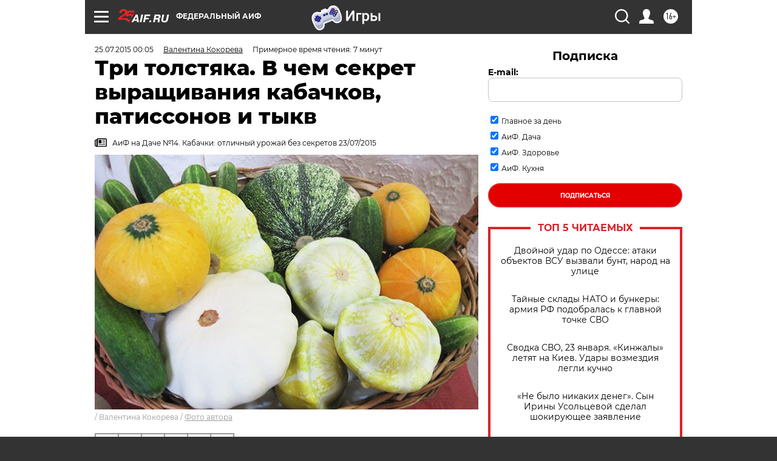

--- FILE ---
content_type: text/html; charset=UTF-8
request_url: https://aif.ru/dacha/ogorod/tri_tolstyaka
body_size: 43476
content:
<!DOCTYPE html>
<!--[if IE 8]><html class="ie8"> <![endif]-->
<!--[if gt IE 8]><!--><html lang="ru"> <!--<![endif]-->
<head>
    <!-- created_at 24-01-2026 12:36:33 -->
    <script>
        window.isIndexPage = 0;
        window.isMobileBrowser = 0;
        window.disableSidebarCut = 1;
        window.bannerDebugMode = 0;
    </script>

                
                                    <meta http-equiv="Content-Type" content="text/html; charset=utf-8" >
<meta name="format-detection" content="telephone=no" >
<meta name="viewport" content="width=device-width, user-scalable=no, initial-scale=1.0, maximum-scale=1.0, minimum-scale=1.0" >
<meta http-equiv="X-UA-Compatible" content="IE=edge,chrome=1" >
<meta name="HandheldFriendly" content="true" >
<meta name="format-detection" content="telephone=no" >
<meta name="theme-color" content="#ffffff" >
<meta name="description" content="Кабачки, патиссоны и тыквы — наверняка вы, дорогой читатель, уже выращиваете их не один год! Однако о некоторых нюансах полезно напомнить даже опытным огородникам." >
<meta name="keywords" content="кабачки,тыква,патиссон,овощи,советы садоводам" >
<meta name="article:published_time" content="2015-07-24T21:05:00+0300" >
<meta property="og:title" content="Три толстяка. В чем секрет выращивания кабачков, патиссонов и тыкв" >
<meta property="og:description" content="Кабачки, патиссоны и тыквы — наверняка вы, дорогой читатель, уже выращиваете их не один год! Однако о некоторых нюансах полезно напомнить даже опытным огородникам." >
<meta property="og:type" content="article" >
<meta property="og:image" content="https://aif-s3.aif.ru/images/006/553/dae9a01910f4d84fe638c13c0118f144.jpg" >
<meta property="og:url" content="https://aif.ru/dacha/ogorod/tri_tolstyaka" >
<meta property="og:site_name" content="AiF" >
<meta property="twitter:card" content="summary_large_image" >
<meta property="twitter:site" content="@aifonline" >
<meta property="twitter:title" content="Три толстяка. В чем секрет выращивания кабачков, патиссонов и тыкв" >
<meta property="twitter:description" content="Кабачки, патиссоны и тыквы — наверняка вы, дорогой читатель, уже выращиваете их не один год! Однако о некоторых нюансах полезно напомнить даже опытным огородникам." >
<meta property="twitter:creator" content="@aifonline" >
<meta property="twitter:image:src" content="https://aif-s3.aif.ru/images/006/553/dae9a01910f4d84fe638c13c0118f144.jpg" >
<meta property="twitter:domain" content="https://aif.ru/dacha/ogorod/tri_tolstyaka" >
<meta name="author" content="Валентина Кокорева" >
<meta name="facebook-domain-verification" content="jiqbwww7rrqnwzjkizob7wrpmgmwq3" >
        <title>Три толстяка. В чем секрет выращивания кабачков, патиссонов и тыкв | Аргументы и Факты</title>    <link rel="shortcut icon" type="image/x-icon" href="/favicon.ico" />
    <link rel="icon" type="image/svg+xml" href="/favicon.svg">
    
    <link rel="preload" href="/redesign2018/fonts/montserrat-v15-latin-ext_latin_cyrillic-ext_cyrillic-regular.woff2" as="font" type="font/woff2" crossorigin>
    <link rel="preload" href="/redesign2018/fonts/montserrat-v15-latin-ext_latin_cyrillic-ext_cyrillic-italic.woff2" as="font" type="font/woff2" crossorigin>
    <link rel="preload" href="/redesign2018/fonts/montserrat-v15-latin-ext_latin_cyrillic-ext_cyrillic-700.woff2" as="font" type="font/woff2" crossorigin>
    <link rel="preload" href="/redesign2018/fonts/montserrat-v15-latin-ext_latin_cyrillic-ext_cyrillic-700italic.woff2" as="font" type="font/woff2" crossorigin>
    <link rel="preload" href="/redesign2018/fonts/montserrat-v15-latin-ext_latin_cyrillic-ext_cyrillic-800.woff2" as="font" type="font/woff2" crossorigin>
    <link href="https://aif.ru/amp/dacha/ogorod/tri_tolstyaka" rel="amphtml" >
<link href="https://aif.ru/dacha/ogorod/tri_tolstyaka" rel="canonical" >
<link href="https://aif.ru/redesign2018/css/style.css?5a7" media="all" rel="stylesheet" type="text/css" >
<link href="https://aif.ru/img/icon/apple_touch_icon_57x57.png?5a7" rel="apple-touch-icon" sizes="57x57" >
<link href="https://aif.ru/img/icon/apple_touch_icon_114x114.png?5a7" rel="apple-touch-icon" sizes="114x114" >
<link href="https://aif.ru/img/icon/apple_touch_icon_72x72.png?5a7" rel="apple-touch-icon" sizes="72x72" >
<link href="https://aif.ru/img/icon/apple_touch_icon_144x144.png?5a7" rel="apple-touch-icon" sizes="144x144" >
<link href="https://aif.ru/img/icon/apple-touch-icon.png?5a7" rel="apple-touch-icon" sizes="180x180" >
<link href="https://aif.ru/img/icon/favicon-32x32.png?5a7" rel="icon" type="image/png" sizes="32x32" >
<link href="https://aif.ru/img/icon/favicon-16x16.png?5a7" rel="icon" type="image/png" sizes="16x16" >
<link href="https://aif.ru/img/manifest.json?5a7" rel="manifest" >
<link href="https://aif.ru/img/safari-pinned-tab.svg?5a7" rel="mask-icon" color="#d55b5b" >
<link href="https://ads.betweendigital.com" rel="preconnect" crossorigin="" >
        <script type="text/javascript">
    //<!--
    var isRedesignPage = true;    //-->
</script>
<script type="text/javascript" src="https://aif.ru/js/output/jquery.min.js?5a7"></script>
<script type="text/javascript" src="https://aif.ru/js/output/header_scripts.js?5a7"></script>
<script type="text/javascript">
    //<!--
    var _sf_startpt=(new Date()).getTime()    //-->
</script>
<script type="application/ld+json">
    {"@context":"https:\/\/schema.org","@type":"BreadcrumbList","itemListElement":[{"@type":"ListItem","position":1,"name":"\u0410\u0440\u0433\u0443\u043c\u0435\u043d\u0442\u044b \u0438 \u0424\u0430\u043a\u0442\u044b","item":"https:\/\/aif.ru\/"},{"@type":"ListItem","position":2,"name":"\u0414\u0430\u0447\u0430","item":"https:\/\/aif.ru\/dacha"},{"@type":"ListItem","position":3,"name":"\u041e\u0433\u043e\u0440\u043e\u0434","item":"https:\/\/aif.ru\/dacha\/ogorod"},{"@type":"ListItem","position":4,"name":"\u0422\u0440\u0438 \u0442\u043e\u043b\u0441\u0442\u044f\u043a\u0430. \u0412 \u0447\u0435\u043c \u0441\u0435\u043a\u0440\u0435\u0442 \u0432\u044b\u0440\u0430\u0449\u0438\u0432\u0430\u043d\u0438\u044f \u043a\u0430\u0431\u0430\u0447\u043a\u043e\u0432, \u043f\u0430\u0442\u0438\u0441\u0441\u043e\u043d\u043e\u0432 \u0438 \u0442\u044b\u043a\u0432","item":"https:\/\/aif.ru\/dacha\/ogorod\/tri_tolstyaka"}]}</script>
<script type="application/ld+json">
    {"@context":"https:\/\/schema.org","@type":"Article","mainEntityOfPage":{"@type":"WebPage","@id":"https:\/\/aif.ru\/dacha\/ogorod\/tri_tolstyaka"},"headline":"\u0422\u0440\u0438 \u0442\u043e\u043b\u0441\u0442\u044f\u043a\u0430. \u0412 \u0447\u0435\u043c \u0441\u0435\u043a\u0440\u0435\u0442 \u0432\u044b\u0440\u0430\u0449\u0438\u0432\u0430\u043d\u0438\u044f \u043a\u0430\u0431\u0430\u0447\u043a\u043e\u0432, \u043f\u0430\u0442\u0438\u0441\u0441\u043e\u043d\u043e\u0432 \u0438 \u0442\u044b\u043a\u0432","articleBody":"\u0427\u0442\u043e&nbsp;\u0442\u044b\u043a\u0432\u0430, \u0447\u0442\u043e \u043a\u0430\u0431\u0430\u0447\u043e\u043a&nbsp;&mdash; \u0440\u0430\u0441\u0442\u0435\u043d\u0438\u044f \u043d\u0435\u043f\u0440\u0438\u0432\u0435\u0440\u0435\u0434\u043b\u0438\u0432\u044b\u0435: \u043b\u0438\u0448\u044c&nbsp;\u0431\u044b \u0432&nbsp;\u043f\u043e\u0447\u0432\u0435 \u0445\u0432\u0430\u0442\u0430\u043b\u043e \u0432\u043b\u0430\u0433\u0438, \u043f\u0435\u0440\u0435\u0433\u043d\u043e\u044f \u0438&nbsp;\u044d\u043b\u0435\u043c\u0435\u043d\u0442\u043e\u0432 \u043f\u0438\u0442\u0430\u043d\u0438\u044f. \u0415\u0441\u043b\u0438 \u0443\u0436&nbsp;\u043d\u0435&nbsp;\u0443\u0434\u0430\u043b\u0438\u0441\u044c \u043a\u0430\u0431\u0430\u0447\u043a\u0438, \u044d\u0442\u043e \u043c\u043e\u0436\u043d\u043e \u0441\u0447\u0438\u0442\u0430\u0442\u044c \u0444\u043e\u0440\u0441-\u043c\u0430\u0436\u043e\u0440\u043e\u043c&nbsp;&mdash; \u043e\u0431\u044b\u0447\u043d\u043e \u0434\u0430\u0436\u0435 \u0432&nbsp;\u0441\u0430\u043c\u043e\u0435 \u043d\u0435\u0431\u043b\u0430\u0433\u043e\u043f\u0440\u0438\u044f\u0442\u043d\u043e\u0435 \u043b\u0435\u0442\u043e \u043e\u043d\u0438 \u0435\u0441\u0442\u044c, \u043f\u0443\u0441\u0442\u044c \u0438&nbsp;\u0432&nbsp;\u043d\u0435\u0431\u043e\u043b\u044c\u0448\u0438\u0445 \u043a\u043e\u043b\u0438\u0447\u0435\u0441\u0442\u0432\u0430\u0445.\n\n6&nbsp;\u0443\u0441\u043b\u043e\u0432\u0438\u0439 \u0443\u0440\u043e\u0436\u0430\u044f\n\n1.\u202f \u0414\u0430\u0439\u0442\u0435 \u0441\u0432\u043e\u0431\u043e\u0434\u0443. \u0423&nbsp;\u0432\u0441\u0435\u0445 \u0442\u044b\u043a\u0432\u0435\u043d\u043d\u044b\u0445 \u043c\u043d\u043e\u0433\u043e \u043c\u043e\u0449\u043d\u044b\u0445 \u043b\u0438\u0441\u0442\u044c\u0435\u0432 \u0438&nbsp;\u0445\u043e\u0440\u043e\u0448\u043e \u0440\u0430\u0437\u0432\u0438\u0442\u0430\u044f, \u043e\u0445\u0432\u0430\u0442\u044b\u0432\u0430\u044e\u0449\u0430\u044f \u0431\u043e\u043b\u044c\u0448\u043e\u0439 \u043e\u0431\u044a\u0451\u043c \u043f\u043e\u0447\u0432\u044b \u043a\u043e\u0440\u043d\u0435\u0432\u0430\u044f \u0441\u0438\u0441\u0442\u0435\u043c\u0430. \u041f\u043e\u044d\u0442\u043e\u043c\u0443 \u0438\u0445&nbsp;\u043f\u043e\u0441\u0430\u0434\u043a\u0438 \u043d\u0435\u043b\u044c\u0437\u044f \u0437\u0430\u0433\u0443\u0449\u0430\u0442\u044c. \u041f\u043b\u043e\u0449\u0430\u0434\u044c \u043f\u0438\u0442\u0430\u043d\u0438\u044f \u043e\u0434\u043d\u043e\u0433\u043e \u0440\u0430\u0441\u0442\u0435\u043d\u0438\u044f \u043a\u0443\u0441\u0442\u043e\u0432\u043e\u0433\u043e \u043a\u0430\u0431\u0430\u0447\u043a\u0430 \u0434\u043e\u043b\u0436\u043d\u0430 \u0431\u044b\u0442\u044c \u043d\u0435&nbsp;\u043c\u0435\u043d\u0435\u0435 0,8&nbsp;\u043a\u0432.&nbsp;\u043c, \u0442\u044b\u043a\u0432\u044b&nbsp;&mdash; \u043e\u043a\u043e\u043b\u043e 1,5&nbsp;\u043a\u0432.&nbsp;\u043c, \u0432&nbsp;\u0437\u0430\u0432\u0438\u0441\u0438\u043c\u043e\u0441\u0442\u0438 \u043e\u0442&nbsp;\u0441\u043e\u0440\u0442\u0430.\n\n2.\u202f \u041f\u0440\u043e\u0432\u0435\u0442\u0440\u0438\u0432\u0430\u0439\u0442\u0435 \u043a\u043e\u0440\u043d\u0438. \u041e\u0431\u044f\u0437\u0430\u0442\u0435\u043b\u044c\u043d\u044b \u043f\u0435\u0440\u0438\u043e\u0434\u0438\u0447\u0435\u0441\u043a\u0438\u0435 \u043f\u043e\u0432\u0435\u0440\u0445&shy;\u043d\u043e\u0441\u0442\u043d\u044b\u0435 \u0440\u044b\u0445\u043b\u0435\u043d\u0438\u044f \u043f\u043e\u0447\u0432\u044b, \u0447\u0442\u043e\u0431\u044b \u043d\u0435&nbsp;\u0434\u043e\u043f\u0443\u0441\u0442\u0438\u0442\u044c \u043e\u0431\u0440\u0430\u0437\u043e\u0432\u0430\u043d\u0438\u044f \u043a\u043e\u0440\u043a\u0438. \u0412\u0440\u0435\u043c\u044f \u043e\u0442&nbsp;\u0432\u0440\u0435\u043c\u0435\u043d\u0438 \u043e\u0441\u043d\u043e\u0432\u0430\u043d\u0438\u044f \u043f\u043e\u0431\u0435\u0433\u043e\u0432 \u043f\u043e\u0434\u043e\u043a\u0443\u0447\u0438\u0432\u0430\u044e\u0442. \u041e\u0434\u043d\u043e\u0432\u0440\u0435\u043c\u0435\u043d\u043d\u043e \u0432\u044b\u043f\u0430\u043b\u044b\u0432\u0430\u044e\u0442 \u0441\u043e\u0440\u043d\u044f\u043a\u0438&nbsp;&mdash; \u043d\u0435&nbsp;\u0442\u043e\u043b\u044c\u043a\u043e \u043f\u043e\u0442\u043e\u043c\u0443, \u0447\u0442\u043e \u043e\u043d\u0438 \u043c\u0435\u0448\u0430\u044e\u0442, \u043d\u043e&nbsp;\u0438&nbsp;\u043f\u043e&nbsp;\u0442\u043e\u0439 \u043f\u0440\u0438\u0447\u0438\u043d\u0435, \u0447\u0442\u043e \u043c\u043d\u043e\u0433\u0438\u0435 \u0438\u0437&nbsp;\u043d\u0438\u0445 \u0441\u043b\u0443\u0436\u0430\u0442 \u0440\u0430\u0441\u0441\u0430\u0434\u043d\u0438\u043a\u0430\u043c\u0438 \u0432\u0440\u0435\u0434\u0438\u0442\u0435\u043b\u0435\u0439 \u0442\u044b\u043a\u0432\u0435\u043d\u043d\u044b\u0445 \u043a\u0443\u043b\u044c\u0442\u0443\u0440, \u043d\u0430\u043f\u0440\u0438\u043c\u0435\u0440 \u0442\u043b\u0435\u0439 \u0438\u043b\u0438 \u043f\u0430\u0443\u0442\u0438\u043d\u043d\u044b\u0445 \u043a\u043b\u0435\u0449\u0435\u0439.\n\n3.\u202f \u041f\u043e\u0438\u0442\u0435 \u043f\u0440\u0430\u0432\u0438\u043b\u044c\u043d\u043e. \u0412\u0441\u0435 \u0442\u044b\u043a\u0432\u0435\u043d\u043d\u044b\u0435 \u043a\u0443\u043b\u044c\u0442\u0443\u0440\u044b \u043e\u043f\u0430\u0441\u043d\u043e \u043f\u043e\u043b\u0438\u0432\u0430\u0442\u044c \u0445\u043e\u043b\u043e\u0434\u043d\u043e\u0439 \u0432\u043e\u0434\u043e\u0439&nbsp;&mdash; \u044d\u0442\u043e \u043c\u043e\u0436\u0435\u0442 \u043f\u0440\u0438\u0432\u0435\u0441\u0442\u0438 \u043a&nbsp;\u0440\u0430\u0437\u0432\u0438\u0442\u0438\u044e \u043a\u043e\u0440\u043d\u0435\u0432\u044b\u0445 \u0433\u043d\u0438\u043b\u0435\u0439. \u0415\u0451&nbsp;\u0442\u0435\u043c\u043f\u0435\u0440\u0430\u0442\u0443\u0440\u0430 \u0432&nbsp;\u043c\u043e\u043c\u0435\u043d\u0442 \u043a\u043e\u043d\u0442\u0430\u043a\u0442\u0430 \u0441&nbsp;\u0433\u0440\u044f\u0434\u043a\u043e\u0439 \u0434\u043e\u043b\u0436\u043d\u0430 \u0431\u044b\u0442\u044c \u043d\u0435&nbsp;\u043d\u0438\u0436\u0435 20&nbsp;&deg;C.\n\n\u041e\u0441\u043e\u0431\u0435\u043d\u043d\u043e \u043c\u043d\u043e\u0433\u043e \u0432\u043e\u0434\u044b \u0442\u0440\u0435\u0431\u0443\u0435\u0442\u0441\u044f \u0442\u044b\u043a\u0432\u0435\u043d\u043d\u044b\u043c \u0432\u043e&nbsp;\u0432\u0440\u0435\u043c\u044f \u043c\u0430\u0441\u0441\u043e\u0432\u043e\u0433\u043e \u0446\u0432\u0435\u0442\u0435\u043d\u0438\u044f \u0438&nbsp;\u043f\u043b\u043e\u0434\u043e\u043d\u043e\u0448\u0435\u043d\u0438\u044f&nbsp;&mdash; \u0441&nbsp;\u0441\u0435\u0440\u0435\u0434\u0438\u043d\u044b \u0438\u044e\u043b\u044f \u0434\u043e&nbsp;\u043a\u043e\u043d\u0446\u0430 \u0430\u0432\u0433\u0443\u0441\u0442\u0430. \u041f\u043e\u043b\u0438\u0432\u043d\u0430\u044f \u043d\u043e\u0440\u043c\u0430&nbsp;&mdash; 20&nbsp;\u043b \u043d\u0430&nbsp;\u043e\u0434\u043d\u043e \u0440\u0430\u0441\u0442\u0435\u043d\u0438\u0435. \u041f\u043e\u043b\u0438\u0432\u044b \u043f\u0440\u043e\u0432\u043e\u0434\u044f\u0442 \u043a\u0430\u0436\u0434\u044b\u0435 5&ndash;7 \u0434\u043d\u0435\u0439 \u0434\u043e&nbsp;\u043f\u043e\u043b\u0443\u0434\u043d\u044f, \u0447\u0442\u043e\u0431\u044b \u043a&nbsp;\u043d\u043e\u0447\u0438 \u043f\u043e\u0441\u0430\u0434\u043a\u0438 \u043f\u043e\u0434\u0441\u043e\u0445\u043b\u0438.\n\n4.\u202f \u0420\u0435\u0433\u0443\u043b\u044f\u0440\u043d\u043e \u043a\u043e\u0440\u043c\u0438\u0442\u0435. \u0420\u0430\u0437 \u0432&nbsp;7&ndash;10 \u0434\u043d\u0435\u0439 \u0440\u0430\u0441\u0442\u0435\u043d\u0438\u044f \u043d\u0430\u0434\u043e \u043f\u043e\u0434\u043a\u0430\u0440\u043c\u043b\u0438\u0432\u0430\u0442\u044c. \u041b\u0443\u0447\u0448\u0435 \u0432\u043d\u043e\u0441\u0438\u0442\u044c \u043f\u043e\u0434\u043a\u043e\u0440\u043c\u043a\u0438 \u0432&nbsp;\u0436\u0438\u0434\u043a\u043e\u043c \u0432\u0438\u0434\u0435: 20&nbsp;\u0433 \u043f\u043e\u043b\u043d\u043e\u0433\u043e \u043c\u0438\u043d\u0435\u0440\u0430\u043b\u044c\u043d\u043e\u0433\u043e \u0443\u0434\u043e\u0431\u0440\u0435\u043d\u0438\u044f \u043d\u0430&nbsp;10&nbsp;\u043b \u0432\u043e\u0434\u044b. \u042d\u0444\u0444\u0435\u043a\u0442\u0438\u0432\u043d\u044b \u043d\u0430\u0441\u0442\u043e\u0438 \u043a\u043e\u0440\u043e\u0432\u044f\u043a\u0430 (1:10) \u0438&nbsp;\u043f\u0442\u0438\u0447\u044c\u0435\u0433\u043e \u043f\u043e\u043c\u0451\u0442\u0430 (1:20). \u041b\u0435\u0442\u043e\u043c \u0442\u0440\u0435\u0431\u0443\u0435\u0442\u0441\u044f 3&ndash;5&nbsp;\u043b \u0440\u0430\u0441\u0442\u0432\u043e\u0440\u0430 \u043d\u0430&nbsp;\u0440\u0430\u0441\u0442\u0435\u043d\u0438\u0435. \u0415\u0441\u043b\u0438 \u0441\u0443\u0445\u043e, \u043f\u043e\u0434\u043a\u043e\u0440\u043c\u043a\u0443 \u0441\u043b\u0435\u0434\u0443\u0435\u0442 \u043f\u0440\u043e\u0432\u043e\u0434\u0438\u0442\u044c \u043f\u043e\u0441\u043b\u0435 \u043f\u043e\u043b\u0438\u0432\u0430 \u0438\u043b\u0438 \u0434\u043e\u0436\u0434\u044f. \u041c\u043e\u0436\u043d\u043e \u0442\u0430\u043a\u0436\u0435 \u0432\u043d\u043e\u0441\u0438\u0442\u044c \u0431\u044b\u0441\u0442\u0440\u043e\u0434\u0435\u0439\u0441\u0442\u0432\u0443\u044e\u0449\u0438\u0435 \u043a\u043e\u043c\u043f\u043b\u0435\u043a\u0441&shy;\u043d\u044b\u0435 \u0443\u0434\u043e\u0431\u0440\u0435\u043d\u0438\u044f \u0432&nbsp;\u0441\u0443\u0445\u043e\u043c \u0432\u0438\u0434\u0435 \u0441&nbsp;\u043d\u0435\u0433\u043b\u0443\u0431\u043e\u043a\u043e\u0439 \u0437\u0430\u0434\u0435\u043b\u043a\u043e\u0439 \u0438&nbsp;\u043f\u043e\u0441\u043b\u0435\u0434\u0443\u044e\u0449\u0438\u043c \u043f\u043e\u043b\u0438\u0432\u043e\u043c.\n\n\u0412\u043e&nbsp;\u0432\u0440\u0435\u043c\u044f \u043c\u0430\u0441\u0441\u043e\u0432\u043e\u0433\u043e \u0446\u0432\u0435\u0442\u0435\u043d\u0438\u044f \u043e\u0447\u0435\u043d\u044c \u043f\u043e\u043b\u0435\u0437\u043d\u044b \u043d\u0435\u043a\u043e\u0440\u043d\u0435\u0432\u044b\u0435 \u043f\u043e\u0434\u043a\u043e\u0440\u043c\u043a\u0438. \u0414\u043b\u044f \u044d\u0442\u043e\u0433\u043e \u0432&nbsp;\u043f\u0430\u0441\u043c\u0443\u0440\u043d\u044b\u0439 \u0434\u0435\u043d\u044c \u043e\u043f\u0440\u044b\u0441\u043a\u0438\u0432\u0430\u044e\u0442 \u0440\u0430\u0441\u0442\u0435\u043d\u0438\u044f \u0441\u043b\u0430\u0431\u044b\u043c \u0440\u0430\u0441\u0442\u0432\u043e\u0440\u043e\u043c \u043c\u043e\u0447\u0435\u0432\u0438\u043d\u044b (1&nbsp;\u0433\/\u043b \u0432\u043e\u0434\u044b) \u0438\u043b\u0438 \u0436\u0438\u0434\u043a\u043e\u0433\u043e \u0443\u043d\u0438\u0432\u0435\u0440\u0441\u0430\u043b\u044c\u043d\u043e\u0433\u043e \u0443\u0434\u043e\u0431\u0440\u0435\u043d\u0438\u044f \u043f\u043e&nbsp;\u0438\u043d\u0441\u0442\u0440\u0443\u043a\u0446\u0438\u0438. \u0412\u0430\u0436\u043d\u043e \u0445\u043e\u0440\u043e\u0448\u043e \u0443\u0432\u043b\u0430\u0436\u043d\u0438\u0442\u044c \u043d\u0438\u0436\u043d\u044e\u044e \u0441\u0442\u043e\u0440\u043e\u043d\u0443 \u043b\u0438\u0441\u0442\u044c\u0435\u0432.\n\n5.\u202f \u041b\u0438\u043a\u0432\u0438\u0434\u0438\u0440\u0443\u0439\u0442\u0435 \u0437\u0430\u0440\u0430\u0437\u0443. \u041f\u043e\u0441\u0442\u0430\u0440\u0430\u0439\u0442\u0435\u0441\u044c \u0440\u0435\u0433\u0443\u043b\u044f\u0440\u043d\u043e \u043e\u0441\u043c\u0430\u0442\u0440\u0438\u0432\u0430\u0442\u044c \u0440\u0430\u0441\u0442\u0435\u043d\u0438\u044f, \u0447\u0442\u043e\u0431\u044b \u0441\u0432\u043e\u0435\u0432\u0440\u0435\u043c\u0435\u043d\u043d\u043e \u0443\u0434\u0430\u043b\u044f\u0442\u044c \u043f\u043e\u0440\u0430\u0436\u0451\u043d\u043d\u044b\u0435 \u0431\u043e\u043b\u0435\u0437\u043d\u044f\u043c\u0438 \u043b\u0438\u0441\u0442\u044c\u044f: \u0438\u0445&nbsp;\u0440\u0435\u043a\u043e\u043c\u0435\u043d\u0434\u0443\u0435\u0442\u0441\u044f \u0433\u043b\u0443\u0431\u043e\u043a\u043e \u0437\u0430\u043a\u0430\u043f\u044b\u0432\u0430\u0442\u044c. \u0421\u0438\u043b\u044c\u043d\u043e \u043f\u043e\u0441\u0442\u0440\u0430\u0434\u0430\u0432\u0448\u0438\u0435 \u043a\u0443\u0441\u0442\u044b \u0443\u043d\u0438\u0447\u0442\u043e\u0436\u0430\u044e\u0442 \u0446\u0435\u043b\u0438\u043a\u043e\u043c. \u0415\u0441\u043b\u0438 \u043f\u043e\u044f\u0432\u0438\u043b\u0430\u0441\u044c \u0431\u0435\u043b\u0430\u044f \u0433\u043d\u0438\u043b\u044c \u0438\u043b\u0438 \u0430\u0441\u043a\u043e\u0445\u0438\u0442\u043e\u0437, \u0431\u043e\u043b\u044c\u043d\u044b\u0435 \u043b\u0438\u0441\u0442\u044c\u044f \u0438&nbsp;\u043f\u043b\u043e\u0434\u044b \u0443\u0434\u0430\u043b\u044f\u044e\u0442, \u0430&nbsp;\u0441\u043b\u0430\u0431\u043e\u043f\u043e\u0440\u0430\u0436\u0451\u043d\u043d\u044b\u0435 \u0443\u0447\u0430\u0441\u0442\u043a\u0438 \u0441\u0442\u0435\u0431\u043b\u044f \u043f\u0440\u0438\u0441\u044b\u043f\u0430\u044e\u0442 \u0441\u043c\u0435\u0441\u044c\u044e \u0442\u043e\u043b\u0447\u0451\u043d\u043e\u0433\u043e \u0443\u0433\u043b\u044f \u0441&nbsp;\u043c\u0435\u043b\u043e\u043c.\n\n6.\u202f \u041f\u0440\u043e\u0432\u043e\u0434\u0438\u0442\u0435 \u043e\u043f\u044b\u043b\u0435\u043d\u0438\u0435. \u0412&nbsp;\u043f\u0440\u043e\u0445\u043b\u0430\u0434\u043d\u0443\u044e \u043f\u0430\u0441\u043c\u0443\u0440\u043d\u0443\u044e \u043f\u043e\u0433\u043e\u0434\u0443 \u0446\u0435\u043b\u0435\u0441\u043e\u043e\u0431\u0440\u0430\u0437\u043d\u043e \u043e\u043f\u044b\u043b\u044f\u0442\u044c \u0446\u0432\u0435\u0442\u043a\u0438 \u0432\u0440\u0443\u0447\u043d\u0443\u044e. \u0414\u043b\u044f \u044d\u0442\u043e\u0433\u043e \u0441\u0440\u044b\u0432\u0430\u044e\u0442 \u043c\u0443\u0436\u0441\u043a\u043e\u0439 \u0446\u0432\u0435\u0442\u043e\u043a \u0441&nbsp;\u043f\u044b\u043b\u044f\u0449\u0438\u043c\u0438 \u0442\u044b\u0447\u0438\u043d\u043a\u0430\u043c\u0438, \u043f\u043e\u0434\u043d\u043e\u0441\u044f\u0442 \u0435\u0433\u043e \u043a&nbsp;\u0436\u0435\u043d\u0441\u043a\u043e\u043c\u0443 (\u0435\u0433\u043e \u043b\u0435\u0433\u043a\u043e \u043e\u0442\u043b\u0438\u0447\u0438\u0442\u044c \u043f\u043e&nbsp;\u043d\u0430\u043b\u0438\u0447\u0438\u044e \u0431\u0443\u0434\u0443\u0449\u0435\u0433\u043e \u043a\u0430\u0431\u0430\u0447\u043a\u0430) \u0438&nbsp;\u0441\u043b\u0435\u0433\u043a\u0430 \u043e\u0431\u043c\u0430\u0445\u0438\u0432\u0430\u044e\u0442 \u0440\u044b\u043b\u044c\u0446\u0430 \u043f\u0435\u0441\u0442\u0438\u043a\u043e\u0432 (\u043e\u043d\u0438 \u043d\u0430\u0445\u043e\u0434\u044f\u0442\u0441\u044f \u043f\u0440\u044f\u043c\u043e \u0432&nbsp;\u0441\u0435\u0440\u0435\u0434\u0438\u043d\u043a\u0435). \u041a\u0430\u0436\u0434\u044b\u0439 \u0446\u0432\u0435\u0442\u043e\u043a \u043e\u043f\u044b\u043b\u044f\u044e\u0442 2&ndash;3 \u0440\u0430\u0437\u0430 \u0432&nbsp;\u0442\u0435\u0447\u0435\u043d\u0438\u0435 \u0434\u0432\u0443\u0445 \u0441\u0443\u0442\u043e\u043a. \u0414\u0435\u043b\u043e \u0432&nbsp;\u0442\u043e\u043c, \u0447\u0442\u043e \u0437\u0430\u0432\u044f\u0437\u044c \u0434\u043e\u043b\u0436\u043d\u0430 \u0431\u044b\u0442\u044c \u0433\u043e\u0442\u043e\u0432\u0430 \u043a&nbsp;\u0432\u043e\u0441\u043f\u0440\u0438\u044f\u0442\u0438\u044e \u043f\u044b\u043b\u044c\u0446\u044b, \u0430&nbsp;\u043c\u044b&nbsp;\u0442\u043e\u0447\u043d\u043e \u043d\u0435&nbsp;\u0437\u043d\u0430\u0435\u043c, \u043a\u043e\u0433\u0434\u0430 \u044d\u0442\u043e \u043f\u0440\u043e\u0438\u0437\u043e\u0439\u0434\u0451\u0442, \u043f\u043e\u044d\u0442\u043e\u043c\u0443 \u043f\u0435\u0440\u0435\u0441\u0442\u0440\u0430\u0445\u043e\u0432\u044b\u0432\u0430\u0435\u043c\u0441\u044f. \u0411\u0435\u0437 \u043e\u043f\u044b\u043b\u0435\u043d\u0438\u044f \u0437\u0430\u0432\u044f\u0437\u0438 \u0438&nbsp;\u043c\u043e\u043b\u043e\u0434\u044b\u0435 \u043f\u043b\u043e\u0434\u044b \u043d\u0430\u0447\u043d\u0443\u0442 \u043e\u043f\u0430\u0434\u0430\u0442\u044c.\n\n\n\n\n\u0412\u0435\u043b\u0438\u043a\u043e\u043b\u0435\u043f\u043d\u0430\u044f &laquo;\u043f\u044f\u0442\u0435\u0440\u043a\u0430&raquo;. \u041a\u0430\u043a\u043e\u0439 \u043e\u0432\u043e\u0449 \u0441\u0430\u043c\u044b\u0439 \u043a\u0440\u0430\u0441\u0438\u0432\u044b\u0439 \u0438 \u0432\u043a\u0443\u0441\u043d\u044b\u0439?\n\n\u0427\u0438\u0442\u0430\u0439\u0442\u0435 \u043f\u043e\u0434\u0440\u043e\u0431\u043d\u0435\u0435 \n\n\n\n\u0421\u0435\u043a\u0440\u0435\u0442\u044b \u043e\u0442&nbsp;\u043f\u0440\u043e\u0444\u0435\u0441\u0441\u0438\u043e\u043d\u0430\u043b\u043e\u0432\n\n\u0425\u043e\u0440\u043e\u0448\u043e \u0437\u0430\u0440\u0435\u043a\u043e\u043c\u0435\u043d\u0434\u043e\u0432\u0430\u043b\u043e \u0441\u0435\u0431\u044f \u0432\u044b\u0440\u0430\u0449\u0438\u0432\u0430\u043d\u0438\u0435 \u0442\u044b\u043a\u0432\u0435\u043d\u043d\u044b\u0445 \u043d\u0430&nbsp;\u043c\u0443\u043b\u044c\u0447\u0438\u0440\u0443\u044e\u0449\u0435\u0439 \u043f\u043b\u0451\u043d\u043a\u0435 \u0438\u043b\u0438 \u043d\u0435\u0442\u043a\u0430\u043d\u043a\u0435. \u0412&nbsp;\u044d\u0442\u043e\u043c \u0441\u043b\u0443\u0447\u0430\u0435 \u0432\u043e\u0437\u043c\u043e\u0436\u0435\u043d \u043f\u0440\u044f\u043c\u043e\u0439 \u043f\u043e\u0441\u0435\u0432 \u0441\u0435\u043c\u044f\u043d \u0432&nbsp;\u0433\u0440\u0443\u043d\u0442 \u0432\u043e&nbsp;\u0432\u0442\u043e\u0440\u043e\u0439 \u043f\u043e\u043b\u043e\u0432\u0438\u043d\u0435 \u043c\u0430\u044f, \u0432&nbsp;\u0437\u0430\u0432\u0438\u0441\u0438\u043c\u043e\u0441\u0442\u0438 \u043e\u0442&nbsp;\u043f\u043e\u0433\u043e\u0434\u044b. \u041f\u0440\u0438 \u0443\u0433\u0440\u043e\u0437\u0435 \u0437\u0430\u043c\u043e\u0440\u043e\u0437\u043a\u043e\u0432 \u0440\u0430\u0441\u0442\u0435\u043d\u0438\u044f \u0438\u043d\u0434\u0438\u0432\u0438\u0434\u0443\u0430\u043b\u044c\u043d\u043e \u0443\u043a\u0440\u044b\u0432\u0430\u044e\u0442. \u0412&nbsp;\u043b\u0443\u043d\u043a\u0443 \u0441\u0435\u044e\u0442 2&nbsp;\u0441\u0435\u043c\u0435\u043d\u0438, \u0430&nbsp;\u043f\u043e\u0442\u043e\u043c \u0431\u043e\u043b\u0435\u0435 \u0441\u043b\u0430\u0431\u044b\u0439 \u0441\u0435\u044f\u043d\u0435\u0446 \u0432\u044b\u0434\u0451\u0440\u0433\u0438\u0432\u0430\u044e\u0442.\n\n\u0411\u044b\u0432\u0430\u0435\u0442, \u0447\u0442\u043e \u043a\u0430\u0431\u0430\u0447\u043a\u0438 \u0438&nbsp;\u043f\u0430\u0442\u0438\u0441\u0441\u043e\u043d\u044b &laquo;\u0436\u0438\u0440\u0443\u044e\u0442&raquo;&nbsp;&mdash; \u043d\u0435&nbsp;\u0437\u0430\u0432\u044f\u0437\u044b\u0432\u0430\u044e\u0442 \u043f\u043b\u043e\u0434\u044b. \u0427\u0430\u0449\u0435 \u0432\u0441\u0435\u0433\u043e \u043f\u0440\u0438\u0447\u0438\u043d\u0430 \u0432&nbsp;\u043d\u0435\u0434\u043e\u0441\u0442\u0430\u0442\u043e\u0447\u043d\u043e\u0439 \u043e\u0441\u0432\u0435\u0449\u0451\u043d\u043d\u043e\u0441\u0442\u0438 \u0446\u0432\u0435\u0442\u043a\u043e\u0432. \u041f\u043e\u043c\u043e\u0433\u0430\u0435\u0442 \u0443\u0434\u0430\u043b\u0435\u043d\u0438\u0435 \u0441&nbsp;\u0440\u0430\u0441\u0442\u0435\u043d\u0438\u0439 \u043d\u0435\u0441\u043a\u043e\u043b\u044c\u043a\u0438\u0445 \u043a\u0440\u0443\u043f\u043d\u044b\u0445 \u043b\u0438\u0441\u0442\u044c\u0435\u0432 \u043d\u0438\u0436\u043d\u0435\u0433\u043e \u044f\u0440\u0443\u0441\u0430.\n\n\u0415\u0441\u043b\u0438 \u0432\u044b&nbsp;\u0441\u043e\u0431\u0438\u0440\u0430\u0435\u0442\u0435\u0441\u044c \u0434\u043e\u043b\u0433\u043e \u0445\u0440\u0430\u043d\u0438\u0442\u044c \u043a\u0430\u0431\u0430\u0447\u043a\u0438 \u0438&nbsp;\u0442\u044b\u043a\u0432\u044b, \u043f\u0440\u0438 \u0438\u0445&nbsp;\u0443\u0431\u043e\u0440\u043a\u0435 \u043e\u0431\u044f\u0437\u0430\u0442\u0435\u043b\u044c\u043d\u043e \u043e\u0441\u0442\u0430\u0432\u043b\u044f\u0439\u0442\u0435 \u043f\u043b\u043e\u0434\u043e\u043d\u043e\u0436\u043a\u0438 \u0434\u043b\u0438\u043d\u043e\u0439 5&ndash;7&nbsp;\u0441\u043c. \u0422\u043e\u0433\u0434\u0430 \u0438\u043d\u0444\u0435\u043a\u0446\u0438\u044f \u043d\u0435&nbsp;\u043f\u0440\u043e\u043d\u0438\u043a\u043d\u0435\u0442 \u0432&nbsp;\u043f\u043b\u043e\u0434. \u041f\u0440\u0435\u0434\u043d\u0430\u0437\u043d\u0430\u0447\u0435\u043d\u043d\u044b\u0435 \u0434\u043b\u044f \u0445\u0440\u0430\u043d\u0435\u043d\u0438\u044f \u043f\u043b\u043e\u0434\u044b \u043d\u0435&nbsp;\u043d\u0430\u0434\u043e \u043c\u044b\u0442\u044c.\n\n\u0425\u043e\u0440\u043e\u0448\u0435\u0433\u043e \u0443\u0440\u043e\u0436\u0430\u044f!\n\n\u0422\u044b\u043a\u0432\u0430\n\n\u0420\u0430\u0437\u043d\u043e\u043e\u0431\u0440\u0430\u0437\u043d\u044b\u0435 \u0442\u044b\u043a\u0432\u044b \u0432\u044b\u0440\u0430\u0449\u0438\u0432\u0430\u044e\u0442 \u0432\u0441\u0435 \u043e\u0433\u043e\u0440\u043e\u0434\u043d\u0438\u043a\u0438. \u041e\u043d\u0438 \u0434\u043e\u043b\u0433\u043e \u0438&nbsp;\u0445\u043e\u0440\u043e\u0448\u043e \u0445\u0440\u0430\u043d\u044f\u0442\u0441\u044f, \u043d\u0435&nbsp;\u0442\u0435\u0440\u044f\u044f \u043f\u0438\u0449\u0435\u0432\u044b\u0445 \u043a\u0430\u0447\u0435\u0441\u0442\u0432,&nbsp;&mdash; \u0438\u043d\u043e\u0433\u0434\u0430 \u0434\u0430\u0436\u0435 \u0434\u043e\u0436\u0438\u0434\u0430\u044e\u0442\u0441\u044f \u043d\u043e\u0432\u043e\u0433\u043e \u0443\u0440\u043e\u0436\u0430\u044f.\n\n\u0412&nbsp;\u043f\u043e\u0441\u043b\u0435\u0434\u043d\u0435\u0435 \u0432\u0440\u0435\u043c\u044f \u0432&nbsp;\u043f\u0440\u0438\u043e\u0440\u0438\u0442\u0435\u0442\u0435 \u0443&nbsp;\u043e\u0433\u043e\u0440\u043e\u0434\u043d\u0438\u043a\u043e\u0432 \u043f\u043e\u0440\u0446\u0438\u043e\u043d\u043d\u044b\u0435 \u0441\u043e\u0440\u0442\u0430 \u0441&nbsp;\u043f\u043b\u043e\u0434\u0430\u043c\u0438 \u0432\u0435\u0441\u043e\u043c \u0434\u043e&nbsp;1,5&nbsp;\u043a\u0433, \u043a\u043e\u0442\u043e\u0440\u044b\u0435 \u043e\u0431\u044b\u0447\u043d\u043e \u0438\u0441\u043f\u043e\u043b\u044c\u0437\u0443\u044e\u0442 \u0446\u0435\u043b\u0438\u043a\u043e\u043c.\n\n\n\n\u041e&nbsp;\u043f\u043e\u043b\u044c\u0437\u0435 \u0444\u043e\u0440\u043c\u0438\u0440\u043e\u0432\u043a\u0438\n\n\u0423&nbsp;\u043f\u043b\u0435\u0442\u0438\u0441\u0442\u044b\u0445 \u0442\u044b\u043a\u0432, \u0447\u0442\u043e\u0431\u044b \u043f\u043e\u043b\u0443\u0447\u0438\u0442\u044c \u043f\u043e\u043b\u043d\u043e\u0432\u0435\u0441\u043d\u044b\u0435, \u0445\u043e\u0440\u043e\u0448\u043e \u0432\u044b\u0437\u0440\u0435\u0432\u0448\u0438\u0435 \u043f\u043b\u043e\u0434\u044b, \u043d\u0430\u0434\u043e \u043f\u0440\u0438\u0449\u0438\u043f\u043d\u0443\u0442\u044c \u0432\u0435\u0440\u0445\u0443\u0448\u043a\u0438 \u043f\u043e\u0431\u0435\u0433\u043e\u0432, \u043a\u043e\u0433\u0434\u0430 \u043d\u0430&nbsp;\u0433\u043b\u0430\u0432\u043d\u043e\u043c \u0441\u0442\u0435\u0431\u043b\u0435 (\u043f\u043b\u0435\u0442\u0438) \u0441\u0444\u043e\u0440\u043c\u0438\u0440\u0443\u044e\u0442\u0441\u044f \u0438&nbsp;\u043d\u0430\u0447\u043d\u0443\u0442 \u043d\u0430\u043b\u0438\u0432\u0430\u0442\u044c\u0441\u044f 3&nbsp;\u0437\u0430\u0432\u044f\u0437\u0438, \u0430&nbsp;\u043d\u0430&nbsp;\u0431\u043e\u043a\u043e\u0432\u044b\u0445 \u043f\u043e\u0431\u0435\u0433\u0430\u0445&nbsp;&mdash; \u043f\u043e&nbsp;\u043e\u0434\u043d\u043e\u0439. \u0427\u0442\u043e\u0431\u044b \u0443\u0441\u043a\u043e\u0440\u0438\u0442\u044c \u043d\u0430\u043b\u0438\u0432 \u043f\u043b\u043e\u0434\u043e\u0432, \u043f\u043b\u0435\u0442\u0438 \u043d\u0430\u0434\u043e \u0440\u0430\u0437\u043b\u043e\u0436\u0438\u0442\u044c \u0441\u0432\u043e\u0431\u043e\u0434\u043d\u043e.\n\n\u041e&nbsp;\u043f\u043b\u043e\u0434\u0430\u0445\n\n\u041d\u0435&nbsp;\u0437\u0430\u0431\u044b\u0432\u0430\u0439\u0442\u0435 \u043f\u043e\u0434\u043a\u043b\u0430\u0434\u044b\u0432\u0430\u0442\u044c \u0434\u043e\u0449\u0435\u0447\u043a\u0438 \u043f\u043e\u0434 \u0434\u043e\u043b\u0433\u043e \u0440\u0430\u0441\u0442\u0443\u0449\u0438\u0435 \u0442\u044b\u043a\u0432\u0438\u043d\u044b, \u0438\u043d\u0430\u0447\u0435 \u0432&nbsp;\u0441\u044b\u0440\u0443\u044e \u043f\u043e\u0433\u043e\u0434\u0443 \u043e\u0442&nbsp;\u0441\u043e\u043f\u0440\u0438\u043a\u043e\u0441\u043d\u043e\u0432\u0435\u043d\u0438\u044f \u0441&nbsp;\u0437\u0435\u043c\u043b\u0451\u0439 \u0432\u043e\u0437\u043c\u043e\u0436\u043d\u043e \u0438\u0445&nbsp;\u0437\u0430\u0433\u043d\u0438\u0432\u0430\u043d\u0438\u0435.\n\n\u0421\u043f\u0435\u043b\u043e\u0441\u0442\u044c \u0442\u044b\u043a\u0432\u044b \u043c\u043e\u0436\u043d\u043e \u043e\u043f\u0440\u0435\u0434\u0435\u043b\u0438\u0442\u044c \u043f\u043e&nbsp;\u0431\u043b\u0435\u0441\u043a\u0443 \u0438&nbsp;\u043f\u043b\u043e\u0442\u043d\u043e\u0441\u0442\u0438 \u043a\u043e\u0440\u044b: \u043d\u0435\u0432\u044b\u0437\u0440\u0435\u0432\u0448\u0438\u0435 \u043f\u043b\u043e\u0434\u044b \u0438\u043c\u0435\u044e\u0442 \u043c\u0430\u0442\u043e\u0432\u0443\u044e \u043f\u043e\u0432\u0435\u0440\u0445\u043d\u043e\u0441\u0442\u044c \u0438&nbsp;\u043b\u0435\u0433\u043a\u043e \u043f\u0440\u043e\u043a\u0430\u043b\u044b\u0432\u0430\u044e\u0442\u0441\u044f \u0437\u0443\u0431\u043e\u0447\u0438\u0441\u0442\u043a\u043e\u0439.\n\n\u041a\u0430\u0431\u0430\u0447\u043e\u043a\n\n\u042d\u0442\u0430 \u043a\u0443\u043b\u044c\u0442\u0443\u0440\u0430 \u0432&nbsp;\u0440\u0435\u043a\u043b\u0430\u043c\u0435 \u043d\u0435&nbsp;\u043d\u0443\u0436\u0434\u0430\u0435\u0442\u0441\u044f! \u041f\u0440\u0438\u043c\u0435\u0440\u043d\u043e \u0447\u0435\u0440\u0435\u0437 2&nbsp;\u043c\u0435\u0441\u044f\u0446\u0430 \u043f\u043e\u0441\u043b\u0435 \u043f\u043e\u044f\u0432\u043b\u0435\u043d\u0438\u044f \u0432\u0441\u0445\u043e\u0434\u043e\u0432 \u043e\u043d\u0438 \u043d\u0430\u0447\u0438\u043d\u0430\u044e\u0442 \u0438\u0441\u043f\u0440\u0430\u0432\u043d\u043e \u043f\u043e\u0441\u0442\u0430\u0432\u043b\u044f\u0442\u044c \u0443\u0440\u043e\u0436\u0430\u0439 \u043d\u0430&nbsp;\u043d\u0430\u0448 \u0441\u0442\u043e\u043b.\n\n\n\n\n\u041a\u0430\u0431\u0430\u0447\u043a\u0438. \u0424\u043e\u0442\u043e \u0430\u0432\u0442\u043e\u0440\u0430\/ \u0412\u0430\u043b\u0435\u043d\u0442\u0438\u043d\u0430 \u041a\u043e\u043a\u043e\u0440\u0435\u0432\u0430\n\n\n\u041b\u0443\u0447\u0448\u0435 \u043c\u0435\u043d\u044c\u0448\u0435, \u0434\u0430&nbsp;\u043b\u0443\u0447\u0448\u0435\n\n\u0412&nbsp;\u043f\u0438\u0449\u0443 \u0438\u0441\u043f\u043e\u043b\u044c\u0437\u0443\u044e\u0442 7&mdash;10\u2011\u0434\u043d\u0435\u0432\u043d\u044b\u0435 \u0437\u0430\u0432\u044f\u0437\u0438 \u0441&nbsp;\u043d\u0435\u0437\u0440\u0435\u043b\u044b\u043c\u0438 \u0441\u0435\u043c\u0435\u043d\u0430\u043c\u0438. \u0422\u0438\u043f\u0438\u0447\u043d\u0430\u044f \u043e\u0448\u0438\u0431\u043a\u0430 \u043e\u0432\u043e\u0449\u0435\u0432\u043e\u0434\u043e\u0432&nbsp;&mdash; \u043f\u0435\u0440\u0435\u0434\u0435\u0440\u0436\u0438\u0432\u0430\u0442\u044c \u043f\u043b\u043e\u0434\u044b \u043d\u0430&nbsp;\u0440\u0430\u0441\u0442\u0435\u043d\u0438\u0438. \u041e\u043d\u0438 \u043d\u0430\u0447\u0438\u043d\u0430\u044e\u0442 \u0433\u0440\u0443\u0431\u0435\u0442\u044c, \u0432\u043a\u0443\u0441 \u043f\u043e\u0440\u0442\u0438\u0442\u0441\u044f. \u0421\u0432\u044f\u0437\u0430\u043d\u043e \u044d\u0442\u043e \u0441&nbsp;\u0442\u0435\u043c, \u0447\u0442\u043e \u0432&nbsp;\u043d\u0430\u0447\u0430\u043b\u0435 \u0440\u0430\u0437\u0432\u0438\u0442\u0438\u044f \u043f\u043b\u043e\u0434\u043e\u0432 \u043f\u0438\u0442\u0430\u0442\u0435\u043b\u044c\u043d\u044b\u0435 \u0432\u0435\u0449\u0435\u0441\u0442\u0432\u0430, \u043f\u043e\u0441\u0442\u0443\u043f\u0430\u044e\u0449\u0438\u0435 \u0432&nbsp;\u043d\u0438\u0445 \u0438\u0437&nbsp;\u043b\u0438\u0441\u0442\u044c\u0435\u0432, \u0438\u0434\u0443\u0442 \u043d\u0430&nbsp;\u0444\u043e\u0440\u043c\u0438\u0440\u043e\u0432\u0430\u043d\u0438\u0435 \u043c\u044f\u043a\u043e\u0442\u0438, \u0440\u0430\u0434\u0438 \u043a\u043e\u0442\u043e\u0440\u043e\u0439 \u043c\u044b&nbsp;\u0438&nbsp;\u0432\u044b\u0440\u0430\u0449\u0438\u0432\u0430\u0435\u043c \u043a\u0430\u0431\u0430\u0447\u043a\u0438, \u0430&nbsp;\u043f\u043e\u0437\u0434\u043d\u0435\u0435 \u0432\u0441\u0435 \u0440\u0435\u0441\u0443\u0440\u0441\u044b \u043f\u0435\u0440\u0435\u0431\u0440\u0430\u0441\u044b\u0432\u0430\u044e\u0442\u0441\u044f \u043a&nbsp;\u0441\u0435\u043c\u0435\u043d\u0430\u043c. \u041f\u043e\u044d\u0442\u043e\u043c\u0443 \u0435\u0441\u0442\u044c \u0441\u043c\u044b\u0441\u043b \u0441\u043e\u0431\u0438\u0440\u0430\u0442\u044c \u043a\u0430\u0431\u0430\u0447\u043a\u0438 \u043a\u0430\u0436\u0434\u044b\u0435 3&ndash;4&nbsp;\u0434\u043d\u044f, \u043a\u043e\u0433\u0434\u0430 \u0438\u0445&nbsp;\u0434\u043b\u0438\u043d\u0430 \u043d\u0435&nbsp;\u043f\u0440\u0435\u0432\u044b\u0448\u0430\u0435\u0442 15&ndash;18&nbsp;\u0441\u043c. \u041f\u0440\u0438 \u0442\u0430\u043a\u043e\u0439 \u043e\u0440\u0433\u0430\u043d\u0438\u0437\u0430\u0446\u0438\u0438 \u0441\u0431\u043e\u0440\u043e\u0432 \u0443\u0440\u043e\u0436\u0430\u0439 \u043d\u0435&nbsp;\u0442\u043e\u043b\u044c\u043a\u043e \u043d\u0435&nbsp;\u0443\u043c\u0435\u043d\u044c\u0448\u0438\u0442\u0441\u044f, \u0430, \u043d\u0430\u043e\u0431\u043e\u0440\u043e\u0442, \u0432\u043e\u0437\u0440\u0430\u0441\u0442\u0451\u0442: \u0432\u0435\u0434\u044c \u043e\u0441\u0442\u0430\u0432\u043b\u0435\u043d\u0438\u0435 \u043f\u043b\u043e\u0434\u043e\u0432 \u043d\u0430&nbsp;\u0431\u043e\u043b\u0435\u0435 \u0434\u043e\u043b\u0433\u0438\u0439 \u0441\u0440\u043e\u043a \u0437\u0430\u0434\u0435\u0440\u0436\u0438\u0432\u0430\u0435\u0442 \u043e\u0431\u0440\u0430\u0437\u043e\u0432\u0430\u043d\u0438\u0435 \u043d\u043e\u0432\u044b\u0445 \u0437\u0430\u0432\u044f\u0437\u0435\u0439 \u0438&nbsp;\u0438\u0445&nbsp;\u043d\u0430\u043b\u0438\u0432. \u0413\u043e\u0440\u043e\u0436\u0430\u043d\u0430\u043c \u0440\u0435\u043a\u043e\u043c\u0435\u043d\u0434\u0443\u0435\u043c \u043e\u0431\u0440\u0430\u0442\u0438\u0442\u044c \u0432\u043d\u0438\u043c\u0430\u043d\u0438\u0435 \u043d\u0430&nbsp;\u043a\u0430\u0431\u0430\u0447\u043a\u0438 \u0432&nbsp;\u0441\u0443\u043f\u0435\u0440\u043c\u0430\u0440\u043a\u0435\u0442\u0430\u0445 \u0438&nbsp;\u0441\u043e\u0431\u0438\u0440\u0430\u0442\u044c \u043f\u043b\u043e\u0434\u044b \u0442\u0430\u043a\u043e\u0433\u043e&nbsp;\u0436\u0435 \u0440\u0430\u0437\u043c\u0435\u0440\u0430, \u0430&nbsp;\u0434\u043b\u044f \u0438\u0441\u043f\u043e\u043b\u044c\u0437\u043e\u0432\u0430\u043d\u0438\u044f \u0441\u044b\u0440\u044b\u043c\u0438 \u0432&nbsp;\u0441\u0430\u043b\u0430\u0442\u0430\u0445&nbsp;&mdash; \u0434\u0430\u0436\u0435 \u043c\u0435\u043d\u044c\u0448\u0435\u0433\u043e. \u0412&nbsp;\u043a\u043e\u043d\u0446\u0435 \u0432\u0435\u0433\u0435\u0442\u0430\u0446\u0438\u0438 \u043c\u043e\u0436\u043d\u043e \u0432\u044b\u0440\u0430\u0441\u0442\u0438\u0442\u044c \u043d\u0435\u0441\u043a\u043e\u043b\u044c\u043a\u043e \u043a\u0440\u0443\u043f\u043d\u044b\u0445 \u043f\u043b\u043e\u0434\u043e\u0432&nbsp;&mdash; \u043d\u0430&nbsp;\u0445\u0440\u0430\u043d\u0435\u043d\u0438\u0435.\n\n\u042d\u0442\u043e \u043d\u0430\u0434\u043e \u0437\u043d\u0430\u0442\u044c\n\n\u0411\u043e\u043b\u044c\u043d\u044b\u0435 \u043f\u043b\u043e\u0434\u044b (\u0443\u0440\u043e\u0434\u043b\u0438\u0432\u0430\u044f \u0444\u043e\u0440\u043c\u0430 \u0438\u043b\u0438 \u0438\u0437\u043c\u0435\u043d\u0451\u043d\u043d\u0430\u044f \u043e\u043a\u0440\u0430\u0441\u043a\u0430) \u0438&nbsp;\u043f\u043e\u0434\u0441\u043e\u0445\u0448\u0438\u0435 \u0437\u0430\u0432\u044f\u0437\u0438 \u0443\u0434\u0430\u043b\u044f\u044e\u0442 \u0441\u0440\u0430\u0437\u0443&nbsp;\u0436\u0435, \u043a\u0430\u043a \u0442\u043e\u043b\u044c\u043a\u043e \u043e\u043d\u0438 \u043f\u043e\u044f\u0432\u0438\u043b\u0438\u0441\u044c.\n\n\u041f\u043e\u043b\u0438\u0432\u0430\u044e\u0442 \u043a\u0430\u0431\u0430\u0447\u043a\u0438, \u0441\u0442\u0430\u0440\u0430\u044f\u0441\u044c \u0438\u0437\u0431\u0435\u0433\u0430\u0442\u044c \u043f\u043e\u043f\u0430\u0434\u0430\u043d\u0438\u044f \u0432\u043e\u0434\u044b \u043d\u0430&nbsp;\u043b\u0438\u0441\u0442\u044c\u044f \u0438&nbsp;\u0437\u0430\u0432\u044f\u0437\u0438.\n\n\u041f\u043e&nbsp;\u043c\u043d\u0435\u043d\u0438\u044e \u0438\u0437\u0432\u0435\u0441\u0442\u043d\u043e\u0433\u043e \u043e\u0432\u043e\u0449\u0435\u0432\u043e\u0434\u0430 \u0412.\u202f\u041b\u0443\u0434\u0438\u043b\u043e\u0432\u0430, \u043c\u0440\u0430\u043c\u043e\u0440\u043d\u043e\u0441\u0442\u044c \u043b\u0438\u0441\u0442\u044c\u0435\u0432 \u043a\u0430\u0431\u0430\u0447\u043a\u0430 \u0433\u043e\u0432\u043e\u0440\u0438\u0442 \u043e&nbsp;\u043d\u0435\u0445\u0432\u0430\u0442\u043a\u0435 \u043c\u043e\u043b\u0438\u0431\u0434\u0435\u043d\u0430. \u0420\u0430\u0441\u0442\u0435\u043d\u0438\u044f \u0441&nbsp;\u0442\u0430\u043a\u0438\u043c\u0438 \u0441\u0438\u043c\u043f\u0442\u043e\u043c\u0430\u043c\u0438 \u043f\u043e\u0434\u043a\u0430\u0440\u043c\u043b\u0438\u0432\u0430\u044e\u0442 \u043c\u043e\u043b\u0438\u0431\u0434\u0435\u043d\u043e\u0432\u043e\u2011\u043a\u0438\u0441\u043b\u044b\u043c \u0430\u043c\u043c\u043e\u043d\u0438\u0435\u043c&nbsp;&mdash; 3&nbsp;\u0433 \u043d\u0430&nbsp;10&nbsp;\u043b \u0432\u043e\u0434\u044b.\n ...","author":[{"type":"Person","name":"\u0412\u0430\u043b\u0435\u043d\u0442\u0438\u043d\u0430 \u041a\u043e\u043a\u043e\u0440\u0435\u0432\u0430","url":"https:\/\/aif.ru\/opinion\/author\/2093178"}],"keywords":["\u0414\u0430\u0447\u0430","\u041e\u0433\u043e\u0440\u043e\u0434","\u043a\u0430\u0431\u0430\u0447\u043a\u0438","\u0442\u044b\u043a\u0432\u0430","\u043f\u0430\u0442\u0438\u0441\u0441\u043e\u043d","\u043e\u0432\u043e\u0449\u0438","\u0441\u043e\u0432\u0435\u0442\u044b \u0441\u0430\u0434\u043e\u0432\u043e\u0434\u0430\u043c"],"datePublished":"2015-07-25T00:05:00+03:00","dateModified":"2021-03-10T09:52:35+03:00","image":[{"@type":"ImageObject","width":"640","height":"425","url":"https:\/\/aif-s3.aif.ru\/images\/006\/553\/dae9a01910f4d84fe638c13c0118f144.jpg"}],"interactionStatistic":[{"@type":"InteractionCounter","interactionType":"http:\/\/schema.org\/CommentAction","userInteractionCount":0}]}</script>
<script type="text/javascript">
    //<!--
    $(document).ready(function(){
            setTimeout(function(){
                $("input[data-disabled=btn-disabled-html]").removeAttr("disabled");
            }, 1000);
        });    //-->
</script>
<script type="text/javascript" src="https://yastatic.net/s3/passport-sdk/autofill/v1/sdk-suggest-with-polyfills-latest.js?5a7"></script>
<script type="text/javascript">
    //<!--
    window.YandexAuthParams = {"oauthQueryParams":{"client_id":"b104434ccf5a4638bdfe8a9101264f3c","response_type":"code","redirect_uri":"https:\/\/aif.ru\/oauth\/yandex\/callback"},"tokenPageOrigin":"https:\/\/aif.ru"};    //-->
</script>
<script type="text/javascript">
    //<!--
    function AdFox_getWindowSize() {
    var winWidth,winHeight;
	if( typeof( window.innerWidth ) == 'number' ) {
		//Non-IE
		winWidth = window.innerWidth;
		winHeight = window.innerHeight;
	} else if( document.documentElement && ( document.documentElement.clientWidth || document.documentElement.clientHeight ) ) {
		//IE 6+ in 'standards compliant mode'
		winWidth = document.documentElement.clientWidth;
		winHeight = document.documentElement.clientHeight;
	} else if( document.body && ( document.body.clientWidth || document.body.clientHeight ) ) {
		//IE 4 compatible
		winWidth = document.body.clientWidth;
		winHeight = document.body.clientHeight;
	}
	return {"width":winWidth, "height":winHeight};
}//END function AdFox_getWindowSize

function AdFox_getElementPosition(elemId){
    var elem;
    
    if (document.getElementById) {
		elem = document.getElementById(elemId);
	}
	else if (document.layers) {
		elem = document.elemId;
	}
	else if (document.all) {
		elem = document.all.elemId;
	}
    var w = elem.offsetWidth;
    var h = elem.offsetHeight;	
    var l = 0;
    var t = 0;
	
    while (elem)
    {
        l += elem.offsetLeft;
        t += elem.offsetTop;
        elem = elem.offsetParent;
    }

    return {"left":l, "top":t, "width":w, "height":h};
} //END function AdFox_getElementPosition

function AdFox_getBodyScrollTop(){
	return self.pageYOffset || (document.documentElement && document.documentElement.scrollTop) || (document.body && document.body.scrollTop);
} //END function AdFox_getBodyScrollTop

function AdFox_getBodyScrollLeft(){
	return self.pageXOffset || (document.documentElement && document.documentElement.scrollLeft) || (document.body && document.body.scrollLeft);
}//END function AdFox_getBodyScrollLeft

function AdFox_Scroll(elemId,elemSrc){
   var winPos = AdFox_getWindowSize();
   var winWidth = winPos.width;
   var winHeight = winPos.height;
   var scrollY = AdFox_getBodyScrollTop();
   var scrollX =  AdFox_getBodyScrollLeft();
   var divId = 'AdFox_banner_'+elemId;
   var ltwhPos = AdFox_getElementPosition(divId);
   var lPos = ltwhPos.left;
   var tPos = ltwhPos.top;

   if(scrollY+winHeight+5 >= tPos && scrollX+winWidth+5 >= lPos){
      AdFox_getCodeScript(1,elemId,elemSrc);
	  }else{
	     setTimeout('AdFox_Scroll('+elemId+',"'+elemSrc+'");',100);
	  }
}//End function AdFox_Scroll    //-->
</script>
<script type="text/javascript">
    //<!--
    function AdFox_SetLayerVis(spritename,state){
   document.getElementById(spritename).style.visibility=state;
}

function AdFox_Open(AF_id){
   AdFox_SetLayerVis('AdFox_DivBaseFlash_'+AF_id, "hidden");
   AdFox_SetLayerVis('AdFox_DivOverFlash_'+AF_id, "visible");
}

function AdFox_Close(AF_id){
   AdFox_SetLayerVis('AdFox_DivOverFlash_'+AF_id, "hidden");
   AdFox_SetLayerVis('AdFox_DivBaseFlash_'+AF_id, "visible");
}

function AdFox_getCodeScript(AF_n,AF_id,AF_src){
   var AF_doc;
   if(AF_n<10){
      try{
	     if(document.all && !window.opera){
		    AF_doc = window.frames['AdFox_iframe_'+AF_id].document;
			}else if(document.getElementById){
			         AF_doc = document.getElementById('AdFox_iframe_'+AF_id).contentDocument;
					 }
		 }catch(e){}
    if(AF_doc){
	   AF_doc.write('<scr'+'ipt type="text/javascript" src="'+AF_src+'"><\/scr'+'ipt>');
	   }else{
	      setTimeout('AdFox_getCodeScript('+(++AF_n)+','+AF_id+',"'+AF_src+'");', 100);
		  }
		  }
}

function adfoxSdvigContent(banID, flashWidth, flashHeight){
	var obj = document.getElementById('adfoxBanner'+banID).style;
	if (flashWidth == '100%') obj.width = flashWidth;
	    else obj.width = flashWidth + "px";
	if (flashHeight == '100%') obj.height = flashHeight;
	    else obj.height = flashHeight + "px";
}

function adfoxVisibilityFlash(banName, flashWidth, flashHeight){
    	var obj = document.getElementById(banName).style;
	if (flashWidth == '100%') obj.width = flashWidth;
	    else obj.width = flashWidth + "px";
	if (flashHeight == '100%') obj.height = flashHeight;
	    else obj.height = flashHeight + "px";
}

function adfoxStart(banID, FirShowFlNum, constVisFlashFir, sdvigContent, flash1Width, flash1Height, flash2Width, flash2Height){
	if (FirShowFlNum == 1) adfoxVisibilityFlash('adfoxFlash1'+banID, flash1Width, flash1Height);
	    else if (FirShowFlNum == 2) {
		    adfoxVisibilityFlash('adfoxFlash2'+banID, flash2Width, flash2Height);
	        if (constVisFlashFir == 'yes') adfoxVisibilityFlash('adfoxFlash1'+banID, flash1Width, flash1Height);
		    if (sdvigContent == 'yes') adfoxSdvigContent(banID, flash2Width, flash2Height);
		        else adfoxSdvigContent(banID, flash1Width, flash1Height);
	}
}

function adfoxOpen(banID, constVisFlashFir, sdvigContent, flash2Width, flash2Height){
	var aEventOpenClose = new Image();
	var obj = document.getElementById("aEventOpen"+banID);
	if (obj) aEventOpenClose.src =  obj.title+'&rand='+Math.random()*1000000+'&prb='+Math.random()*1000000;
	adfoxVisibilityFlash('adfoxFlash2'+banID, flash2Width, flash2Height);
	if (constVisFlashFir != 'yes') adfoxVisibilityFlash('adfoxFlash1'+banID, 1, 1);
	if (sdvigContent == 'yes') adfoxSdvigContent(banID, flash2Width, flash2Height);
}


function adfoxClose(banID, constVisFlashFir, sdvigContent, flash1Width, flash1Height){
	var aEventOpenClose = new Image();
	var obj = document.getElementById("aEventClose"+banID);
	if (obj) aEventOpenClose.src =  obj.title+'&rand='+Math.random()*1000000+'&prb='+Math.random()*1000000;
	adfoxVisibilityFlash('adfoxFlash2'+banID, 1, 1);
	if (constVisFlashFir != 'yes') adfoxVisibilityFlash('adfoxFlash1'+banID, flash1Width, flash1Height);
	if (sdvigContent == 'yes') adfoxSdvigContent(banID, flash1Width, flash1Height);
}    //-->
</script>
<script type="text/javascript" async="true" src="https://yandex.ru/ads/system/header-bidding.js?5a7"></script>
<script type="text/javascript" src="https://ad.mail.ru/static/sync-loader.js?5a7"></script>
<script type="text/javascript" async="true" src="https://cdn.skcrtxr.com/roxot-wrapper/js/roxot-manager.js?pid=42c21743-edce-4460-a03e-02dbaef8f162"></script>
<script type="text/javascript" src="https://cdn-rtb.sape.ru/js/uids.js?5a7"></script>
<script type="text/javascript">
    //<!--
        var adfoxBiddersMap = {
    "betweenDigital": "816043",
 "mediasniper": "2218745",
    "myTarget": "810102",
 "buzzoola": "1096246",
 "adfox_roden-media": "3373170",
    "videonow": "2966090", 
 "adfox_adsmart": "1463295",
  "Gnezdo": "3123512",
    "roxot": "3196121",
 "astralab": "2486209",
  "getintent": "3186204",
 "sape": "2758269",
 "adwile": "2733112",
 "hybrid": "2809332"
};
var syncid = window.rb_sync.id;
	  var biddersCpmAdjustmentMap = {
      'adfox_adsmart': 0.6,
	  'Gnezdo': 0.8,
	  'adwile': 0.8
  };

if (window.innerWidth >= 1024) {
var adUnits = [{
        "code": "adfox_153825256063495017",
  "sizes": [[300, 600], [240,400]],
        "bids": [{
                "bidder": "betweenDigital",
                "params": {
                    "placementId": "3235886"
                }
            },{
                "bidder": "myTarget",
                "params": {
                    "placementId": "555209",
"sendTargetRef": "true",
"additional": {
"fpid": syncid
}			
                }
            },{
                "bidder": "hybrid",
                "params": {
                    "placementId": "6582bbf77bc72f59c8b22f65"
                }
            },{
                "bidder": "buzzoola",
                "params": {
                    "placementId": "1252803"
                }
            },{
                "bidder": "videonow",
                "params": {
                    "placementId": "8503533"
                }
            },{
                    "bidder": "adfox_adsmart",
                    "params": {
						p1: 'cqguf',
						p2: 'hhro'
					}
            },{
                    "bidder": "roxot",
                    "params": {
						placementId: '2027d57b-1cff-4693-9a3c-7fe57b3bcd1f',
						sendTargetRef: true
					}
            },{
                    "bidder": "mediasniper",
                    "params": {
						"placementId": "4417"
					}
            },{
                    "bidder": "Gnezdo",
                    "params": {
						"placementId": "354318"
					}
            },{
                    "bidder": "getintent",
                    "params": {
						"placementId": "215_V_aif.ru_D_Top_300x600"
					}
            },{
                    "bidder": "adfox_roden-media",
                    "params": {
						p1: "dilmj",
						p2: "emwl"
					}
            },{
                    "bidder": "astralab",
                    "params": {
						"placementId": "642ad3a28528b410c4990932"
					}
            }
        ]
    },{
        "code": "adfox_150719646019463024",
		"sizes": [[640,480], [640,360]],
        "bids": [{
                "bidder": "adfox_adsmart",
                    "params": {
						p1: 'cmqsb',
						p2: 'ul'
					}
            },{
                "bidder": "sape",
                "params": {
                    "placementId": "872427",
					additional: {
                       sapeFpUids: window.sapeRrbFpUids || []
                   }				
                }
            },{
                "bidder": "roxot",
                "params": {
                    placementId: '2b61dd56-9c9f-4c45-a5f5-98dd5234b8a1',
					sendTargetRef: true
                }
            },{
                "bidder": "getintent",
                "params": {
                    "placementId": "215_V_aif.ru_D_AfterArticle_640х480"
                }
            }
        ]
    },{
        "code": "adfox_149010055036832877",
		"sizes": [[970,250]],
		"bids": [{
                    "bidder": "adfox_roden-media",
                    "params": {
						p1: 'dilmi',
						p2: 'hfln'
					}
            },{
                    "bidder": "buzzoola",
                    "params": {
						"placementId": "1252804"
					}
            },{
                    "bidder": "getintent",
                    "params": {
						"placementId": "215_V_aif.ru_D_Billboard_970x250"
					}
            },{
                "bidder": "astralab",
                "params": {
                    "placementId": "67bf071f4e6965fa7b30fea3"
                }
            },{
                    "bidder": "hybrid",
                    "params": {
						"placementId": "6582bbf77bc72f59c8b22f66"
					}
            },{
                    "bidder": "myTarget",
                    "params": {
						"placementId": "1462991",
"sendTargetRef": "true",
"additional": {
"fpid": syncid
}			
					}
            }			           
        ]        
    },{
        "code": "adfox_149874332414246474",
		"sizes": [[640,360], [300,250], [640,480]],
		"codeType": "combo",
		"bids": [{
                "bidder": "mediasniper",
                "params": {
                    "placementId": "4419"
                }
            },{
                "bidder": "buzzoola",
                "params": {
                    "placementId": "1220692"
                }
            },{
                "bidder": "astralab",
                "params": {
                    "placementId": "66fd25eab13381b469ae4b39"
                }
            },
			{
                    "bidder": "betweenDigital",
                    "params": {
						"placementId": "4502825"
					}
            }
			           
        ]        
    },{
        "code": "adfox_149848658878716687",
		"sizes": [[300,600], [240,400]],
        "bids": [{
                "bidder": "betweenDigital",
                "params": {
                    "placementId": "3377360"
                }
            },{
                "bidder": "roxot",
                "params": {
                    placementId: 'fdaba944-bdaa-4c63-9dd3-af12fc6afbf8',
					sendTargetRef: true
                }
            },{
                "bidder": "sape",
                "params": {
                    "placementId": "872425",
					additional: {
                       sapeFpUids: window.sapeRrbFpUids || []
                   }
                }
            },{
                "bidder": "adwile",
                "params": {
                    "placementId": "27990"
                }
            }
        ]        
    }
],
	syncPixels = [{
    bidder: 'hybrid',
    pixels: [
    "https://www.tns-counter.ru/V13a****idsh_ad/ru/CP1251/tmsec=idsh_dis/",
    "https://www.tns-counter.ru/V13a****idsh_vid/ru/CP1251/tmsec=idsh_aifru-hbrdis/",
    "https://mc.yandex.ru/watch/66716692?page-url=aifru%3Futm_source=dis_hybrid_default%26utm_medium=%26utm_campaign=%26utm_content=%26utm_term=&page-ref="+window.location.href
]
  }
  ];
} else if (window.innerWidth < 1024) {
var adUnits = [{
        "code": "adfox_14987283079885683",
		"sizes": [[300,250], [300,240]],
        "bids": [{
                "bidder": "betweenDigital",
                "params": {
                    "placementId": "2492448"
                }
            },{
                "bidder": "myTarget",
                "params": {
                    "placementId": "226830",
"sendTargetRef": "true",
"additional": {
"fpid": syncid
}			
                }
            },{
                "bidder": "hybrid",
                "params": {
                    "placementId": "6582bbf77bc72f59c8b22f64"
                }
            },{
                "bidder": "mediasniper",
                "params": {
                    "placementId": "4418"
                }
            },{
                "bidder": "buzzoola",
                "params": {
                    "placementId": "563787"
                }
            },{
                "bidder": "roxot",
                "params": {
                    placementId: '20bce8ad-3a5e-435a-964f-47be17e201cf',
					sendTargetRef: true
                }
            },{
                "bidder": "videonow",
                "params": {
                    "placementId": "2577490"
                }
            },{
                "bidder": "adfox_adsmart",
                    "params": {
						p1: 'cqmbg',
						p2: 'ul'
					}
            },{
                    "bidder": "Gnezdo",
                    "params": {
						"placementId": "354316"
					}
            },{
                    "bidder": "getintent",
                    "params": {
						"placementId": "215_V_aif.ru_M_Top_300x250"
					}
            },{
                    "bidder": "adfox_roden-media",
                    "params": {
						p1: "dilmx",
						p2: "hbts"
					}
            },{
                "bidder": "astralab",
                "params": {
                    "placementId": "642ad47d8528b410c4990933"
                }
            }			
        ]        
    },{
        "code": "adfox_153545578261291257",
		"bids": [{
                    "bidder": "sape",
                    "params": {
						"placementId": "872426",
					additional: {
                       sapeFpUids: window.sapeRrbFpUids || []
                   }
					}
            },{
                    "bidder": "roxot",
                    "params": {
						placementId: 'eb2ebb9c-1e7e-4c80-bef7-1e93debf197c',
						sendTargetRef: true
					}
            }
			           
        ]        
    },{
        "code": "adfox_165346609120174064",
		"sizes": [[320,100]],
		"bids": [            
            		{
                    "bidder": "buzzoola",
                    "params": {
						"placementId": "1252806"
					}
            },{
                    "bidder": "getintent",
                    "params": {
						"placementId": "215_V_aif.ru_M_FloorAd_320x100"
					}
            }
			           
        ]        
    },{
        "code": "adfox_155956315896226671",
		"bids": [            
            		{
                    "bidder": "buzzoola",
                    "params": {
						"placementId": "1252805"
					}
            },{
                    "bidder": "sape",
                    "params": {
						"placementId": "887956",
					additional: {
                       sapeFpUids: window.sapeRrbFpUids || []
                   }
					}
            },{
                    "bidder": "myTarget",
                    "params": {
						"placementId": "821424",
"sendTargetRef": "true",
"additional": {
"fpid": syncid
}			
					}
            }
			           
        ]        
    },{
        "code": "adfox_149874332414246474",
		"sizes": [[640,360], [300,250], [640,480]],
		"codeType": "combo",
		"bids": [{
                "bidder": "adfox_roden-media",
                "params": {
					p1: 'dilmk',
					p2: 'hfiu'
				}
            },{
                "bidder": "mediasniper",
                "params": {
                    "placementId": "4419"
                }
            },{
                "bidder": "roxot",
                "params": {
                    placementId: 'ba25b33d-cd61-4c90-8035-ea7d66f011c6',
					sendTargetRef: true
                }
            },{
                "bidder": "adwile",
                "params": {
                    "placementId": "27991"
                }
            },{
                    "bidder": "Gnezdo",
                    "params": {
						"placementId": "354317"
					}
            },{
                    "bidder": "getintent",
                    "params": {
						"placementId": "215_V_aif.ru_M_Comboblock_300x250"
					}
            },{
                    "bidder": "astralab",
                    "params": {
						"placementId": "66fd260fb13381b469ae4b3f"
					}
            },{
                    "bidder": "betweenDigital",
                    "params": {
						"placementId": "4502825"
					}
            }
			]        
    }
],
	syncPixels = [
  {
    bidder: 'hybrid',
    pixels: [
    "https://www.tns-counter.ru/V13a****idsh_ad/ru/CP1251/tmsec=idsh_mob/",
    "https://www.tns-counter.ru/V13a****idsh_vid/ru/CP1251/tmsec=idsh_aifru-hbrmob/",
    "https://mc.yandex.ru/watch/66716692?page-url=aifru%3Futm_source=mob_hybrid_default%26utm_medium=%26utm_campaign=%26utm_content=%26utm_term=&page-ref="+window.location.href
]
  }
  ];
}
var userTimeout = 1500;
window.YaHeaderBiddingSettings = {
    biddersMap: adfoxBiddersMap,
	biddersCpmAdjustmentMap: biddersCpmAdjustmentMap,
    adUnits: adUnits,
    timeout: userTimeout,
    syncPixels: syncPixels	
};    //-->
</script>
<script type="text/javascript">
    //<!--
    window.yaContextCb = window.yaContextCb || []    //-->
</script>
<script type="text/javascript" async="true" src="https://yandex.ru/ads/system/context.js?5a7"></script>
<script type="text/javascript">
    //<!--
    window.EventObserver = {
    observers: {},

    subscribe: function (name, fn) {
        if (!this.observers.hasOwnProperty(name)) {
            this.observers[name] = [];
        }
        this.observers[name].push(fn)
    },
    
    unsubscribe: function (name, fn) {
        if (!this.observers.hasOwnProperty(name)) {
            return;
        }
        this.observers[name] = this.observers[name].filter(function (subscriber) {
            return subscriber !== fn
        })
    },
    
    broadcast: function (name, data) {
        if (!this.observers.hasOwnProperty(name)) {
            return;
        }
        this.observers[name].forEach(function (subscriber) {
            return subscriber(data)
        })
    }
};    //-->
</script>
<script type="text/javascript">
    //<!--
    
		if (window.is_mobile_browser) {
			document.write('\x3Cscript src="//cdnjs.cloudflare.com/ajax/libs/probtn/1.0.1/includepb.min.js">\x3C/script>');
		}
	    //-->
</script>    
    <script>
  var adcm_config ={
    id:1064,
    platformId: 64,
    init: function () {
      window.adcm.call();
    }
  };
</script>
<script src="https://tag.digitaltarget.ru/adcm.js" async></script>    <script async src="https://www.googletagservices.com/tag/js/gpt.js"></script>
<script async src="https://cdn-b.notsy.io/aif/ym.js"></script>
<script>
window.notsyCmd = window.notsyCmd || [];
window.notsyCmd.push(function() {
window.notsyInit(

{ "pageVersionAutodetect": true }
);
});
</script><meta name="yandex-verification" content="8955d390668df851" /><meta name="pmail-verification" content="3ceefc399ea825d3fbd26afe47883715">    <link rel="stylesheet" type="text/css" media="print" href="https://aif.ru/redesign2018/css/print.css?5a7" />
    <base href=""/>
</head><body class="region__0 ">
<div class="overlay"></div>
<!-- Rating@Mail.ru counter -->
<script type="text/javascript">
var _tmr = window._tmr || (window._tmr = []);
_tmr.push({id: "59428", type: "pageView", start: (new Date()).getTime()});
(function (d, w, id) {
  if (d.getElementById(id)) return;
  var ts = d.createElement("script"); ts.type = "text/javascript"; ts.async = true; ts.id = id;
  ts.src = "https://top-fwz1.mail.ru/js/code.js";
  var f = function () {var s = d.getElementsByTagName("script")[0]; s.parentNode.insertBefore(ts, s);};
  if (w.opera == "[object Opera]") { d.addEventListener("DOMContentLoaded", f, false); } else { f(); }
})(document, window, "topmailru-code");
</script><noscript><div>
<img src="https://top-fwz1.mail.ru/counter?id=59428;js=na" style="border:0;position:absolute;left:-9999px;" alt="Top.Mail.Ru" />
</div></noscript>
<!-- //Rating@Mail.ru counter -->



<div class="container white_bg" id="container">
    
        <noindex><div class="adv_content bp__body_first adwrapper"><div class="banner_params hide" data-params="{&quot;id&quot;:5465,&quot;num&quot;:1,&quot;place&quot;:&quot;body_first&quot;}"></div>
<!--AdFox START-->
<!--aif_direct-->
<!--Площадка: AIF_fullscreen/catfish / * / *-->
<!--Тип баннера: CatFish-->
<!--Расположение: <верх страницы>-->
<div id="adfox_155956532411722131"></div>
<script>
window.yaContextCb.push(()=>{
    Ya.adfoxCode.create({
      ownerId: 249933,
        containerId: 'adfox_155956532411722131',
type: 'fullscreen',
platform: 'desktop',
        params: {
            pp: 'g',
            ps: 'didj',
            p2: 'gkue',
            puid1: ''
        }
    });
});
</script></div></noindex>
        
        <!--баннер над шапкой--->
                <div class="banner_box">
            <div class="main_banner">
                <noindex><div class="adv_content bp__header no_portr cont_center adwrapper no_mob"><div class="banner_params hide" data-params="{&quot;id&quot;:1500,&quot;num&quot;:1,&quot;place&quot;:&quot;header&quot;}"></div>
<center data-slot="1500">

<!--AdFox START-->
<!--aif_direct-->
<!--Площадка: AIF.ru / * / *-->
<!--Тип баннера: Background-->
<!--Расположение: <верх страницы>-->
<div id="adfox_149010055036832877"></div>
<script>
window.yaContextCb.push(()=>{
    Ya.adfoxCode.create({
      ownerId: 249933,
        containerId: 'adfox_149010055036832877',
        params: {
            pp: 'g',
            ps: 'chxs',
            p2: 'fmis'
          
        }
    });
});
</script>

<script>
$(document).ready(function() {
$('#container').addClass('total_branb_no_top');
 });
</script>
<style>
body > a[style] {position:fixed !important;}
</style> 
  


</center></div></noindex>            </div>
        </div>
                <!--//баннер  над шапкой--->

    <script>
	currentUser = new User();
</script>

<header class="header">
    <div class="count_box_nodisplay">
    <div class="couter_block"><!--LiveInternet counter-->
<script type="text/javascript"><!--
document.write("<img src='https://counter.yadro.ru//hit;AIF?r"+escape(document.referrer)+((typeof(screen)=="undefined")?"":";s"+screen.width+"*"+screen.height+"*"+(screen.colorDepth?screen.colorDepth:screen.pixelDepth))+";u"+escape(document.URL)+";h"+escape(document.title.substring(0,80))+";"+Math.random()+"' width=1 height=1 alt=''>");
//--></script><!--/LiveInternet--></div></div>    <div class="topline">
    <a href="#" class="burger openCloser">
        <div class="burger__wrapper">
            <span class="burger__line"></span>
            <span class="burger__line"></span>
            <span class="burger__line"></span>
        </div>
    </a>

    
    <a href="/" class="logo_box">
                <img width="96" height="22" src="https://aif.ru/redesign2018/img/logo_25.svg?5a7" alt="Аргументы и Факты">
            </a>
    <div itemscope itemtype="http://schema.org/Organization" class="schema_org">
        <img itemprop="logo" src="https://aif.ru/redesign2018/img/logo.svg?5a7" />
        <a itemprop="url" href="/"></a>
        <meta itemprop="name" content="АО «Аргументы и Факты»" />
        <div itemprop="address" itemscope itemtype="http://schema.org/PostalAddress">
            <meta itemprop="postalCode" content="101000" />
            <meta itemprop="addressLocality" content="Москва" />
            <meta itemprop="streetAddress" content="ул. Мясницкая, д. 42"/>
            <meta itemprop="addressCountry" content="RU"/>
            <a itemprop="telephone" href="tel:+74956465757">+7 (495) 646 57 57</a>
        </div>
    </div>
    <div class="age16 age16_topline">16+</div>
    <a href="#" class="region regionOpenCloser">
        <img width="19" height="25" src="https://aif.ru/redesign2018/img/location.svg?5a7"><span>Федеральный АиФ</span>
    </a>
    <div class="topline__slot">
         <noindex><div class="adv_content bp__header_in_topline adwrapper"><div class="banner_params hide" data-params="{&quot;id&quot;:6014,&quot;num&quot;:1,&quot;place&quot;:&quot;header_in_topline&quot;}"></div>
<a href="https://aif.ru/onlinegames?utm_source=aif&utm_medium=banner&utm_campaign=games">
  <img src="https://static1-repo.aif.ru/1/ce/3222991/243b17d0964e68617fe6015e07883e97.webp"
       border="0" width="200" height="56" alt="Игры — АиФ Онлайн">
</a></div></noindex>    </div>

    <!--a class="topline__hashtag" href="https://aif.ru/health/coronavirus/?utm_medium=header&utm_content=covid&utm_source=aif">#остаемсядома</a-->
    <div class="auth_user_status_js">
        <a href="#" class="user auth_link_login_js auth_open_js"><img width="24" height="24" src="https://aif.ru/redesign2018/img/user_ico.svg?5a7"></a>
        <a href="/profile" class="user auth_link_profile_js" style="display: none"><img width="24" height="24" src="https://aif.ru/redesign2018/img/user_ico.svg?5a7"></a>
    </div>
    <div class="search_box">
        <a href="#" class="search_ico searchOpener">
            <img width="24" height="24" src="https://aif.ru/redesign2018/img/search_ico.svg?5a7">
        </a>
        <div class="search_input">
            <form action="/search" id="search_form1">
                <input type="text" name="text" maxlength="50"/>
            </form>
        </div>
    </div>
</div>

<div class="fixed_menu topline">
    <div class="cont_center">
        <a href="#" class="burger openCloser">
            <div class="burger__wrapper">
                <span class="burger__line"></span>
                <span class="burger__line"></span>
                <span class="burger__line"></span>
            </div>
        </a>
        <a href="/" class="logo_box">
                        <img width="96" height="22" src="https://aif.ru/redesign2018/img/logo_25.svg?5a7" alt="Аргументы и Факты">
                    </a>
        <div class="age16 age16_topline">16+</div>
        <a href="/" class="region regionOpenCloser">
            <img width="19" height="25" src="https://aif.ru/redesign2018/img/location.svg?5a7">
            <span>Федеральный АиФ</span>
        </a>
        <div class="topline__slot">
            <noindex><div class="adv_content bp__header_in_topline adwrapper"><div class="banner_params hide" data-params="{&quot;id&quot;:6014,&quot;num&quot;:1,&quot;place&quot;:&quot;header_in_topline&quot;}"></div>
<a href="https://aif.ru/onlinegames?utm_source=aif&utm_medium=banner&utm_campaign=games">
  <img src="https://static1-repo.aif.ru/1/ce/3222991/243b17d0964e68617fe6015e07883e97.webp"
       border="0" width="200" height="56" alt="Игры — АиФ Онлайн">
</a></div></noindex>        </div>

        <!--a class="topline__hashtag" href="https://aif.ru/health/coronavirus/?utm_medium=header&utm_content=covid&utm_source=aif">#остаемсядома</a-->
        <div class="auth_user_status_js">
            <a href="#" class="user auth_link_login_js auth_open_js"><img width="24" height="24" src="https://aif.ru/redesign2018/img/user_ico.svg?5a7"></a>
            <a href="/profile" class="user auth_link_profile_js" style="display: none"><img width="24" height="24" src="https://aif.ru/redesign2018/img/user_ico.svg?5a7"></a>
        </div>
        <div class="search_box">
            <a href="#" class="search_ico searchOpener">
                <img width="24" height="24" src="https://aif.ru/redesign2018/img/search_ico.svg?5a7">
            </a>
            <div class="search_input">
                <form action="/search">
                    <input type="text" name="text" maxlength="50" >
                </form>
            </div>
        </div>
    </div>
</div>    <div class="regions_box">
    <nav class="cont_center">
        <ul class="regions">
            <li><a href="https://aif.ru?from_menu=1">ФЕДЕРАЛЬНЫЙ</a></li>
            <li><a href="https://spb.aif.ru">САНКТ-ПЕТЕРБУРГ</a></li>

            
                                    <li><a href="https://adigea.aif.ru">Адыгея</a></li>
                
            
                                    <li><a href="https://arh.aif.ru">Архангельск</a></li>
                
            
                
            
                
            
                                    <li><a href="https://astrakhan.aif.ru">Астрахань</a></li>
                
            
                                    <li><a href="https://altai.aif.ru">Барнаул</a></li>
                
            
                                    <li><a href="https://aif.by">Беларусь</a></li>
                
            
                                    <li><a href="https://bel.aif.ru">Белгород</a></li>
                
            
                
            
                                    <li><a href="https://bryansk.aif.ru">Брянск</a></li>
                
            
                                    <li><a href="https://bur.aif.ru">Бурятия</a></li>
                
            
                                    <li><a href="https://vl.aif.ru">Владивосток</a></li>
                
            
                                    <li><a href="https://vlad.aif.ru">Владимир</a></li>
                
            
                                    <li><a href="https://vlg.aif.ru">Волгоград</a></li>
                
            
                                    <li><a href="https://vologda.aif.ru">Вологда</a></li>
                
            
                                    <li><a href="https://vrn.aif.ru">Воронеж</a></li>
                
            
                
            
                                    <li><a href="https://dag.aif.ru">Дагестан</a></li>
                
            
                
            
                                    <li><a href="https://ivanovo.aif.ru">Иваново</a></li>
                
            
                                    <li><a href="https://irk.aif.ru">Иркутск</a></li>
                
            
                                    <li><a href="https://kazan.aif.ru">Казань</a></li>
                
            
                                    <li><a href="https://kzaif.kz">Казахстан</a></li>
                
            
                
            
                                    <li><a href="https://klg.aif.ru">Калининград</a></li>
                
            
                
            
                                    <li><a href="https://kaluga.aif.ru">Калуга</a></li>
                
            
                                    <li><a href="https://kamchatka.aif.ru">Камчатка</a></li>
                
            
                
            
                                    <li><a href="https://karel.aif.ru">Карелия</a></li>
                
            
                                    <li><a href="https://kirov.aif.ru">Киров</a></li>
                
            
                                    <li><a href="https://komi.aif.ru">Коми</a></li>
                
            
                                    <li><a href="https://kostroma.aif.ru">Кострома</a></li>
                
            
                                    <li><a href="https://kuban.aif.ru">Краснодар</a></li>
                
            
                                    <li><a href="https://krsk.aif.ru">Красноярск</a></li>
                
            
                                    <li><a href="https://krym.aif.ru">Крым</a></li>
                
            
                                    <li><a href="https://kuzbass.aif.ru">Кузбасс</a></li>
                
            
                
            
                
            
                                    <li><a href="https://aif.kg">Кыргызстан</a></li>
                
            
                                    <li><a href="https://mar.aif.ru">Марий Эл</a></li>
                
            
                                    <li><a href="https://saransk.aif.ru">Мордовия</a></li>
                
            
                                    <li><a href="https://murmansk.aif.ru">Мурманск</a></li>
                
            
                
            
                                    <li><a href="https://nn.aif.ru">Нижний Новгород</a></li>
                
            
                                    <li><a href="https://nsk.aif.ru">Новосибирск</a></li>
                
            
                
            
                                    <li><a href="https://omsk.aif.ru">Омск</a></li>
                
            
                                    <li><a href="https://oren.aif.ru">Оренбург</a></li>
                
            
                                    <li><a href="https://penza.aif.ru">Пенза</a></li>
                
            
                                    <li><a href="https://perm.aif.ru">Пермь</a></li>
                
            
                                    <li><a href="https://pskov.aif.ru">Псков</a></li>
                
            
                                    <li><a href="https://rostov.aif.ru">Ростов-на-Дону</a></li>
                
            
                                    <li><a href="https://rzn.aif.ru">Рязань</a></li>
                
            
                                    <li><a href="https://samara.aif.ru">Самара</a></li>
                
            
                
            
                                    <li><a href="https://saratov.aif.ru">Саратов</a></li>
                
            
                                    <li><a href="https://sakhalin.aif.ru">Сахалин</a></li>
                
            
                
            
                                    <li><a href="https://smol.aif.ru">Смоленск</a></li>
                
            
                
            
                                    <li><a href="https://stav.aif.ru">Ставрополь</a></li>
                
            
                
            
                                    <li><a href="https://tver.aif.ru">Тверь</a></li>
                
            
                                    <li><a href="https://tlt.aif.ru">Тольятти</a></li>
                
            
                                    <li><a href="https://tomsk.aif.ru">Томск</a></li>
                
            
                                    <li><a href="https://tula.aif.ru">Тула</a></li>
                
            
                                    <li><a href="https://tmn.aif.ru">Тюмень</a></li>
                
            
                                    <li><a href="https://udm.aif.ru">Удмуртия</a></li>
                
            
                
            
                                    <li><a href="https://ul.aif.ru">Ульяновск</a></li>
                
            
                                    <li><a href="https://ural.aif.ru">Урал</a></li>
                
            
                                    <li><a href="https://ufa.aif.ru">Уфа</a></li>
                
            
                
            
                
            
                                    <li><a href="https://hab.aif.ru">Хабаровск</a></li>
                
            
                
            
                                    <li><a href="https://chv.aif.ru">Чебоксары</a></li>
                
            
                                    <li><a href="https://chel.aif.ru">Челябинск</a></li>
                
            
                                    <li><a href="https://chr.aif.ru">Черноземье</a></li>
                
            
                                    <li><a href="https://chita.aif.ru">Чита</a></li>
                
            
                                    <li><a href="https://ugra.aif.ru">Югра</a></li>
                
            
                                    <li><a href="https://yakutia.aif.ru">Якутия</a></li>
                
            
                                    <li><a href="https://yamal.aif.ru">Ямал</a></li>
                
            
                                    <li><a href="https://yar.aif.ru">Ярославль</a></li>
                
                    </ul>
    </nav>
</div>    <div class="top_menu_box">
    <div class="cont_center">
        <nav class="top_menu main_menu_wrapper_js">
                            <ul class="main_menu main_menu_js" id="rubrics">
                                                        <li  class="menuItem top_level_item_js">

        <a  href="/special" title="Спецпроекты">Спецпроекты</a>
    
    </li>                                                <li  class="menuItem top_level_item_js">

        <a  href="https://aif.ru/tag/ekskljuziv" title="Эксклюзивы" id="custommenu-11736">Эксклюзивы</a>
    
    </li>                                                <li  class="menuItem top_level_item_js">

        <a  href="https://aif.ru/society/gallery/trend-5100" title="Красивые открытки и картинки" id="custommenu-11717">Красивые открытки и картинки</a>
    
    </li>                                                <li  class="menuItem top_level_item_js">

        <a  href="https://aif.ru/sonnik" title="Сонник" id="custommenu-11735">Сонник</a>
    
    </li>                                                <li  class="menuItem top_level_item_js">

        <a  href="https://aif.ru/politics/world/trend_4110" title="Спецоперация на Украине" id="custommenu-11091">Спецоперация на Украине</a>
    
    </li>                                                <li  data-rubric_id="1" class="menuItem top_level_item_js">

        <a  href="/politics" title="Политика" id="custommenu-4290">Политика</a>
    
            <div class="subrubrics_box submenu_js">
            <ul>
                                                            <li  data-rubric_id="2" class="menuItem">

        <a  href="/politics/russia" title="В России" id="custommenu-4317">В России</a>
    
    </li>                                                                                <li  class="menuItem">

        <a  href="https://aif.ru/politics/russia/trend_4077" title="Госдума 2021" id="custommenu-10520">Госдума 2021</a>
    
    </li>                                                                                <li  data-rubric_id="7279" class="menuItem">

        <a  href="/politics/elections" title="Московские выборы" id="custommenu-10048">Московские выборы</a>
    
    </li>                                                                                <li  data-rubric_id="3" class="menuItem">

        <a  href="/politics/world" title="В мире" id="custommenu-4318">В мире</a>
    
    </li>                                                                                <li  class="menuItem">

        <a  href="https://aif.ru/politics/russia/trend_2830" title="Итоги пятилетки. Курская область" id="custommenu-8911">Итоги пятилетки. Курская область</a>
    
    </li>                                                                                <li  data-rubric_id="4316" class="menuItem">

        <a  href="/politics/gallery" title="Галереи" id="custommenu-6894">Галереи</a>
    
    </li>                                                                                <li  data-rubric_id="4198" class="menuItem">

        <a  href="/politics/opinion" title="Мнения" id="custommenu-6893">Мнения</a>
    
    </li>                                                </ul>
        </div>
    </li>                                                <li  data-rubric_id="16" class="menuItem top_level_item_js">

        <a  href="/money" title="Деньги" id="custommenu-4293">Деньги</a>
    
            <div class="subrubrics_box submenu_js">
            <ul>
                                                            <li  data-rubric_id="2988" class="menuItem">

        <a  href="/money/economy" title="Экономика" id="custommenu-5777">Экономика</a>
    
    </li>                                                                                <li  data-rubric_id="17" class="menuItem">

        <a  href="/money/corruption" title="Коррупция" id="custommenu-4329">Коррупция</a>
    
    </li>                                                                                <li  data-rubric_id="18" class="menuItem">

        <a  href="/money/business" title="Карьера и бизнес" id="custommenu-4330">Карьера и бизнес</a>
    
    </li>                                                                                <li  data-rubric_id="19" class="menuItem">

        <a  href="/money/mymoney" title="Личные деньги" id="custommenu-4331">Личные деньги</a>
    
    </li>                                                                                <li  data-rubric_id="20" class="menuItem">

        <a  href="/money/company" title="Компании" id="custommenu-4332">Компании</a>
    
    </li>                                                                                <li  data-rubric_id="21" class="menuItem">

        <a  href="/money/market" title="Рынок" id="custommenu-4333">Рынок</a>
    
    </li>                                                                                <li  class="menuItem">

        <a  href="https://aif.ru/money/mymoney/trend_4660" title="Финансовый ответ" id="custommenu-11432">Финансовый ответ</a>
    
    </li>                                                                                <li  class="menuItem">

        <a  href="https://industry.aif.ru/" title="Время созидать!" id="custommenu-10887">Время созидать!</a>
    
    </li>                                                                                <li  class="menuItem">

        <a  href="https://aif.ru/importozamjeshchjenije" title="Импортозамещение" id="custommenu-10888">Импортозамещение</a>
    
    </li>                                                                                <li  class="menuItem">

        <a  href="https://perspektivy-ii-investicii.aif.ru/" title="Преобразование России" id="custommenu-11453">Преобразование России</a>
    
    </li>                                                </ul>
        </div>
    </li>                                                <li  data-rubric_id="6992" class="menuItem top_level_item_js">

        <a  href="/moscow" title="Москва" id="custommenu-9829">Москва</a>
    
    </li>                                                <li  data-rubric_id="32" class="menuItem top_level_item_js">

        <a  href="/sport" title="Спорт" id="custommenu-4295">Спорт</a>
    
            <div class="subrubrics_box submenu_js">
            <ul>
                                                            <li  data-rubric_id="34" class="menuItem">

        <a  href="/sport/football" title="Футбол" id="custommenu-4342">Футбол</a>
    
    </li>                                                                                <li  data-rubric_id="35" class="menuItem">

        <a  href="/sport/hockey" title="Хоккей" id="custommenu-4343">Хоккей</a>
    
    </li>                                                                                <li  data-rubric_id="36" class="menuItem">

        <a  href="/sport/winter" title="Зимние виды" id="custommenu-4344">Зимние виды</a>
    
    </li>                                                                                <li  data-rubric_id="37" class="menuItem">

        <a  href="/sport/summer" title="Летние виды" id="custommenu-4345">Летние виды</a>
    
    </li>                                                                                <li  class="menuItem">

        <a  href="https://aif.ru/sport/sportin" title="Спорт в городе" id="custommenu-11718">Спорт в городе</a>
    
    </li>                                                                                <li  data-rubric_id="38" class="menuItem">

        <a  href="/sport/other" title="Другие виды" id="custommenu-4346">Другие виды</a>
    
    </li>                                                                                <li  data-rubric_id="39" class="menuItem">

        <a  href="/sport/olymp" title="Олимпиада" id="custommenu-4347">Олимпиада</a>
    
    </li>                                                                                <li  data-rubric_id="40" class="menuItem">

        <a  href="/sport/structure" title="Инфраструктура" id="custommenu-4348">Инфраструктура</a>
    
    </li>                                                                                <li  data-rubric_id="41" class="menuItem">

        <a  href="/sport/person" title="Персона" id="custommenu-4349">Персона</a>
    
    </li>                                                                                <li  data-rubric_id="4315" class="menuItem">

        <a  href="/sport/gallery" title="Фото" id="custommenu-6730">Фото</a>
    
    </li>                                                </ul>
        </div>
    </li>                                                <li  data-rubric_id="61" class="menuItem top_level_item_js">

        <a  href="/health" title="Здоровье" id="custommenu-4298">Здоровье</a>
    
            <div class="subrubrics_box submenu_js">
            <ul>
                                                            <li  data-rubric_id="7473" class="menuItem">

        <a  href="/health/coronavirus" title="Все о коронавирусе" id="custommenu-10428">Все о коронавирусе</a>
    
    </li>                                                                                <li  class="menuItem">

        <a  href="https://aif.ru/zdorovoe_pitanie/" title="Здоровое питание" id="custommenu-10896">Здоровое питание</a>
    
    </li>                                                                                <li  class="menuItem">

        <a  href="https://aif.ru/health/life/trend_3305" title=" Здоровый голос" id="custommenu-9831"> Здоровый голос</a>
    
    </li>                                                                                <li  data-rubric_id="63" class="menuItem">

        <a  href="/health/life" title="Здоровая жизнь" id="custommenu-4366">Здоровая жизнь</a>
    
    </li>                                                                                <li  data-rubric_id="65" class="menuItem">

        <a  href="/health/food" title="Правильное питание" id="custommenu-4368">Правильное питание</a>
    
    </li>                                                                                <li  data-rubric_id="66" class="menuItem">

        <a  href="/health/children" title="Здоровье ребенка" id="custommenu-4369">Здоровье ребенка</a>
    
    </li>                                                                                <li  data-rubric_id="64" class="menuItem">

        <a  href="/health/secrets" title="Секреты красоты" id="custommenu-4367">Секреты красоты</a>
    
    </li>                                                                                <li  class="menuItem">

        <a  href="https://aif.ru/life_stories_zdorovoe_pitanie/" title="Правила питания" id="custommenu-11195">Правила питания</a>
    
    </li>                                                                                <li  class="menuItem">

        <a  href="https://aif.ru/health/trend_3269" title="Лазерная эпиляция" id="custommenu-9677">Лазерная эпиляция</a>
    
    </li>                                                                                <li  data-rubric_id="67" class="menuItem">

        <a  href="/health/psychologic" title="Психология жизни" id="custommenu-4370">Психология жизни</a>
    
    </li>                                                                                <li  class="menuItem">

        <a  href="https://aif.ru/health/life/trend_4082" title="Как защитить себя от вирусов?" id="custommenu-10522">Как защитить себя от вирусов?</a>
    
    </li>                                                                                <li  data-rubric_id="6729" class="menuItem">

        <a  href="/health/health_time" title="Время здоровья" id="custommenu-9605">Время здоровья</a>
    
    </li>                                                                                <li  data-rubric_id="3041" class="menuItem">

        <a  href="/health/mens_health" title="Мужское здоровье" id="custommenu-5636">Мужское здоровье</a>
    
    </li>                                                                                <li  data-rubric_id="3238" class="menuItem">

        <a  href="/health/leksprav" title="Лекарственный справочник " id="custommenu-6432">Лекарственный справочник </a>
    
    </li>                                                                                <li  class="menuItem">

        <a  href="https://aif.ru/gazeta/archive/edition/2" title="Газета АиФ Здоровье" id="custommenu-7497">Газета АиФ Здоровье</a>
    
    </li>                                                                                <li  data-rubric_id="4743" class="menuItem">

        <a  href="/health/pro" title="журнал АиФ ПРО Здоровье" id="custommenu-7361">журнал АиФ ПРО Здоровье</a>
    
    </li>                                                </ul>
        </div>
    </li>                                                <li  data-rubric_id="6" class="menuItem top_level_item_js">

        <a  href="/society/science" title="Наука" id="custommenu-9674">Наука</a>
    
    </li>                                                <li  data-rubric_id="23" class="menuItem top_level_item_js">

        <a  href="/culture" title="Культура" id="custommenu-4294">Культура</a>
    
            <div class="subrubrics_box submenu_js">
            <ul>
                                                            <li  data-rubric_id="3073" class="menuItem">

        <a  href="/culture/movie" title="Кино" id="custommenu-4334">Кино</a>
    
    </li>                                                                                <li  data-rubric_id="25" class="menuItem">

        <a  href="/culture/theater" title="Театр" id="custommenu-4335">Театр</a>
    
    </li>                                                                                <li  data-rubric_id="26" class="menuItem">

        <a  href="/culture/book" title="Книги" id="custommenu-4336">Книги</a>
    
    </li>                                                                                <li  data-rubric_id="27" class="menuItem">

        <a  href="/culture/art" title="Искусство" id="custommenu-4337">Искусство</a>
    
    </li>                                                                                <li  data-rubric_id="3043" class="menuItem">

        <a  href="/culture/showbiz" title="Шоу-бизнес" id="custommenu-5644">Шоу-бизнес</a>
    
    </li>                                                                                <li  data-rubric_id="28" class="menuItem">

        <a  href="/culture/person" title="Персона" id="custommenu-4338">Персона</a>
    
    </li>                                                                                <li  data-rubric_id="29" class="menuItem">

        <a  href="/culture/problem" title="Проблема" id="custommenu-4339">Проблема</a>
    
    </li>                                                                                <li  data-rubric_id="30" class="menuItem">

        <a  href="/culture/freeway" title="Куда пойти" id="custommenu-4340">Куда пойти</a>
    
    </li>                                                                                <li  data-rubric_id="4322" class="menuItem">

        <a  href="/culture/gallery" title="Галереи" id="custommenu-6729">Галереи</a>
    
    </li>                                                                                <li  data-rubric_id="4281" class="menuItem">

        <a  href="/culture/classic" title="Актуальная классика" id="custommenu-6819">Актуальная классика</a>
    
    </li>                                                </ul>
        </div>
    </li>                                                <li  data-rubric_id="15" class="menuItem top_level_item_js">

        <a  href="/incidents" title="Происшествия" id="custommenu-4292">Происшествия</a>
    
    </li>                                                <li  data-rubric_id="4" class="menuItem top_level_item_js">

        <a  href="/society" title="Общество" id="custommenu-4291">Общество</a>
    
            <div class="subrubrics_box submenu_js">
            <ul>
                                                            <li  data-rubric_id="7378" class="menuItem">

        <a  href="/society/75_victory" title="75 лет Победе" id="custommenu-10200">75 лет Победе</a>
    
    </li>                                                                                <li  class="menuItem">

        <a  href="https://aif.ru/politics/russia/trend_4001" title="Просто о сложном" id="custommenu-10494">Просто о сложном</a>
    
    </li>                                                                                <li  data-rubric_id="5" class="menuItem">

        <a  href="/society/web" title="Сеть" id="custommenu-4319">Сеть</a>
    
    </li>                                                                                <li  data-rubric_id="6" class="menuItem">

        <a  href="/society/science" title="Наука" id="custommenu-4320">Наука</a>
    
    </li>                                                                                <li  data-rubric_id="7" class="menuItem">

        <a  href="/society/healthcare" title="Здравоохранение" id="custommenu-4321">Здравоохранение</a>
    
    </li>                                                                                <li  class="menuItem">

        <a  href="https://aif.ru/society/safety/trend-5006" title="Осторожно, мошенники!" id="custommenu-11466">Осторожно, мошенники!</a>
    
    </li>                                                                                <li  data-rubric_id="8" class="menuItem">

        <a  href="/society/army" title="Армия" id="custommenu-4322">Армия</a>
    
    </li>                                                                                <li  data-rubric_id="4189" class="menuItem">

        <a  href="/society/safety" title="Безопасность" id="custommenu-6555">Безопасность</a>
    
    </li>                                                                                <li  data-rubric_id="9" class="menuItem">

        <a  href="/society/education" title="Образование" id="custommenu-4323">Образование</a>
    
    </li>                                                                                <li  data-rubric_id="10" class="menuItem">

        <a  href="/society/law" title="Право" id="custommenu-4324">Право</a>
    
    </li>                                                                                <li  class="menuItem">

        <a  href="https://aif.ru/politics/russia/trend_3106" title="Дальний Восток" id="custommenu-11194">Дальний Восток</a>
    
    </li>                                                                                <li  class="menuItem">

        <a  href="https://aif.ru/society/ecology/trend_3858" title="Арктика — территория развития" id="custommenu-10197">Арктика — территория развития</a>
    
    </li>                                                                                <li  data-rubric_id="6003" class="menuItem">

        <a  href="/society/ecology" title="Экология" id="custommenu-8880">Экология</a>
    
    </li>                                                                                <li  data-rubric_id="5976" class="menuItem">

        <a  href="/society/mchs" title="МЧС России" id="custommenu-8825">МЧС России</a>
    
    </li>                                                                                <li  class="menuItem">

        <a  href="https://aif.ru/society/ecology/trend_3277" title="Мусора.нет" id="custommenu-9679">Мусора.нет</a>
    
    </li>                                                                                <li  class="menuItem">

        <a  href="https://aif.ru/society/army/trend-5039" title="Центр «Воин»" id="custommenu-11738">Центр «Воин»</a>
    
    </li>                                                                                <li  data-rubric_id="5970" class="menuItem">

        <a  href="/society/agronews" title="Агроновости" id="custommenu-8823">Агроновости</a>
    
    </li>                                                                                <li  data-rubric_id="11" class="menuItem">

        <a  href="/society/history" title="История" id="custommenu-4325">История</a>
    
    </li>                                                                                <li  data-rubric_id="12" class="menuItem">

        <a  href="/society/people" title="Люди" id="custommenu-4326">Люди</a>
    
    </li>                                                                                <li  data-rubric_id="13" class="menuItem">

        <a  href="/society/religion" title="Религия" id="custommenu-4327">Религия</a>
    
    </li>                                                                                <li  data-rubric_id="14" class="menuItem">

        <a  href="/society/ptransport" title="Общественный транспорт" id="custommenu-4328">Общественный транспорт</a>
    
    </li>                                                                                <li  data-rubric_id="4213" class="menuItem">

        <a  href="/society/media" title="СМИ" id="custommenu-6593">СМИ</a>
    
    </li>                                                                                <li  data-rubric_id="3052" class="menuItem">

        <a  href="/society/nature" title="Природа" id="custommenu-5642">Природа</a>
    
    </li>                                                                                <li  data-rubric_id="107" class="menuItem">

        <a  href="/travel" title="Туризм" id="custommenu-4307">Туризм</a>
    
    </li>                                                                                <li  data-rubric_id="4388" class="menuItem">

        <a  href="/society/charity" title="Благотворительность" id="custommenu-6892">Благотворительность</a>
    
    </li>                                                                                                                    <li  data-rubric_id="4351" class="menuItem">

        <a  href="/society/changeonelife" title="Измени одну жизнь" id="custommenu-6821">Измени одну жизнь</a>
    
    </li>                                                                                <li  data-rubric_id="4319" class="menuItem">

        <a  href="/society/gallery" title="Галереи" id="custommenu-6731">Галереи</a>
    
    </li>                                                                                <li  data-rubric_id="4196" class="menuItem">

        <a  href="/society/opinion" title="Мнение" id="custommenu-6814">Мнение</a>
    
    </li>                                                </ul>
        </div>
    </li>                                                <li  data-rubric_id="42" class="menuItem top_level_item_js">

        <a  href="/food" title="Кухня" id="custommenu-6274">Кухня</a>
    
            <div class="subrubrics_box submenu_js">
            <ul>
                                                            <li  data-rubric_id="44" class="menuItem">

        <a  href="/food/recipies" title="Рецепты" id="custommenu-6910">Рецепты</a>
    
    </li>                                                                                <li  data-rubric_id="45" class="menuItem">

        <a  href="/food/graphicrecipies" title="Рецепты в инфографике" id="custommenu-6911">Рецепты в инфографике</a>
    
    </li>                                                                                <li  data-rubric_id="46" class="menuItem">

        <a  href="/food/products" title="Продукты и напитки" id="custommenu-6912">Продукты и напитки</a>
    
    </li>                                                                                <li  data-rubric_id="47" class="menuItem">

        <a  href="/food/diet" title="Питание и диеты" id="custommenu-6913">Питание и диеты</a>
    
    </li>                                                                                <li  data-rubric_id="53" class="menuItem">

        <a  href="/food/tricks" title="Кулинарные хитрости" id="custommenu-6918">Кулинарные хитрости</a>
    
    </li>                                                                                <li  data-rubric_id="49" class="menuItem">

        <a  href="/food/master" title="Мастер-классы" id="custommenu-6917">Мастер-классы</a>
    
    </li>                                                                                <li  data-rubric_id="52" class="menuItem">

        <a  href="/food/children" title="Детское питание" id="custommenu-6914">Детское питание</a>
    
    </li>                                                                                <li  data-rubric_id="48" class="menuItem">

        <a  href="/food/world" title="Кухни мира" id="custommenu-6915">Кухни мира</a>
    
    </li>                                                                                <li  data-rubric_id="51" class="menuItem">

        <a  href="/food/household" title="Бытовая техника" id="custommenu-6916">Бытовая техника</a>
    
    </li>                                                                                <li  class="menuItem">

        <a  href="https://aif.ru/food/debate" title="Дебаты " id="custommenu-7134">Дебаты </a>
    
    </li>                                                                                                                    <li  data-rubric_id="4742" class="menuItem">

        <a  href="/food/pro" title="журнал АиФ ПРО кухню" id="custommenu-7360">журнал АиФ ПРО кухню</a>
    
    </li>                                                                                <li  class="menuItem">

        <a  href="https://aif.ru/food/products/trend_4312" title="Вкусы России 2021" id="custommenu-10515">Вкусы России 2021</a>
    
    </li>                                                </ul>
        </div>
    </li>                                                <li  data-rubric_id="54" class="menuItem top_level_item_js active">

        <a  href="/dacha" title="Дача " id="custommenu-6275">Дача </a>
    
            <div class="subrubrics_box submenu_js">
            <ul>
                                                            <li  data-rubric_id="55" class="menuItem active">

        <a  href="/dacha/ogorod" title="Огород" id="custommenu-6284">Огород</a>
    
    </li>                                                                                <li  data-rubric_id="56" class="menuItem">

        <a  href="/dacha/garden" title="Сад" id="custommenu-6285">Сад</a>
    
    </li>                                                                                                                    <li  data-rubric_id="58" class="menuItem">

        <a  href="/dacha/construction" title="Стройка и дизайн" id="custommenu-6288">Стройка и дизайн</a>
    
    </li>                                                                                <li  data-rubric_id="59" class="menuItem">

        <a  href="/dacha/help" title="Помощь юриста" id="custommenu-6289">Помощь юриста</a>
    
    </li>                                                                                    </ul>
        </div>
    </li>                                                <li  data-rubric_id="68" class="menuItem top_level_item_js">

        <a  href="/auto" title="Авто" id="custommenu-4299">Авто</a>
    
            <div class="subrubrics_box submenu_js">
            <ul>
                                                            <li  data-rubric_id="70" class="menuItem">

        <a  href="/auto/gibdd" title="ГИБДД" id="custommenu-4371">ГИБДД</a>
    
    </li>                                                                                <li  data-rubric_id="71" class="menuItem">

        <a  href="/auto/about" title="Об автомобилях" id="custommenu-4372">Об автомобилях</a>
    
    </li>                                                                                <li  data-rubric_id="72" class="menuItem">

        <a  href="/auto/support" title="Обслуживание" id="custommenu-4373">Обслуживание</a>
    
    </li>                                                                                <li  data-rubric_id="73" class="menuItem">

        <a  href="/auto/practice" title="Практические советы" id="custommenu-4374">Практические советы</a>
    
    </li>                                                                                <li  data-rubric_id="74" class="menuItem">

        <a  href="/auto/roads" title="Пробки/дороги" id="custommenu-4375">Пробки/дороги</a>
    
    </li>                                                                                <li  data-rubric_id="75" class="menuItem">

        <a  href="/auto/safety" title="Безопасность" id="custommenu-4376">Безопасность</a>
    
    </li>                                                                                <li  data-rubric_id="4320" class="menuItem">

        <a  href="/auto/gallery" title="Фото" id="custommenu-6732">Фото</a>
    
    </li>                                                                                <li  class="menuItem">

        <a  href="https://aif.ru/auto/safety/trend_2274" title="Безопасная дорога" id="custommenu-7751">Безопасная дорога</a>
    
    </li>                                                </ul>
        </div>
    </li>                                                <li  data-rubric_id="77" class="menuItem top_level_item_js">

        <a  href="/realty" title="Недвижимость" id="custommenu-4300">Недвижимость</a>
    
            <div class="subrubrics_box submenu_js">
            <ul>
                                                            <li  data-rubric_id="78" class="menuItem">

        <a  href="/realty/city" title="Город" id="custommenu-4378">Город</a>
    
    </li>                                                                                <li  data-rubric_id="79" class="menuItem">

        <a  href="/realty/countryside" title="Загород" id="custommenu-4379">Загород</a>
    
    </li>                                                                                <li  data-rubric_id="80" class="menuItem">

        <a  href="/realty/house" title="Дом/ремонт" id="custommenu-4380">Дом/ремонт</a>
    
    </li>                                                                                <li  data-rubric_id="81" class="menuItem">

        <a  href="/realty/utilities" title="ЖКХ" id="custommenu-4381">ЖКХ</a>
    
    </li>                                                                                <li  data-rubric_id="82" class="menuItem">

        <a  href="/realty/price" title="Цены и рынок" id="custommenu-4382">Цены и рынок</a>
    
    </li>                                                                                <li  data-rubric_id="4329" class="menuItem">

        <a  href="/realty/gallery" title="Фото" id="custommenu-6734">Фото</a>
    
    </li>                                                </ul>
        </div>
    </li>                                                <li  data-rubric_id="83" class="menuItem top_level_item_js">

        <a  href="/techno" title="Техника" id="custommenu-6277">Техника</a>
    
            <div class="subrubrics_box submenu_js">
            <ul>
                                                            <li  data-rubric_id="4641" class="menuItem">

        <a  href="/techno/industry" title="Индустрия" id="custommenu-7202">Индустрия</a>
    
    </li>                                                                                <li  data-rubric_id="4637" class="menuItem">

        <a  href="/techno/web" title="Сеть" id="custommenu-7204">Сеть</a>
    
    </li>                                                                                <li  data-rubric_id="85" class="menuItem">

        <a  href="/techno/gadgets" title="Гаджеты" id="custommenu-6431">Гаджеты</a>
    
    </li>                                                                                <li  data-rubric_id="4639" class="menuItem">

        <a  href="/techno/apps" title="Приложения" id="custommenu-7200">Приложения</a>
    
    </li>                                                                                <li  data-rubric_id="84" class="menuItem">

        <a  href="/techno/pc" title="Компьютеры" id="custommenu-6430">Компьютеры</a>
    
    </li>                                                                                <li  data-rubric_id="4640" class="menuItem">

        <a  href="/techno/technology" title="Технологии" id="custommenu-7201">Технологии</a>
    
    </li>                                                                                <li  data-rubric_id="4324" class="menuItem">

        <a  href="/techno/gallery" title="Фото" id="custommenu-7203">Фото</a>
    
    </li>                                                                                <li  class="menuItem">

        <a  href="https://aif.ru/techno/technology/trend_3948" title="Виртуальные серверы" id="custommenu-10469">Виртуальные серверы</a>
    
    </li>                                                </ul>
        </div>
    </li>                                                                    <li  data-rubric_id="8593" class="menuItem top_level_item_js">

        <a  href="/socpodderzka" title="Социальная поддержка государства" id="custommenu-11420">Социальная поддержка государства</a>
    
    </li>                                                <li  class="menuItem top_level_item_js">

        <a  href="https://aif.ru/importozamjeshchjenije" title="Все об импортозамещении" id="custommenu-10889">Все об импортозамещении</a>
    
    </li>                                                <li  class="menuItem top_level_item_js">

        <a  href="https://aif.ru/natsionalniye_proekti_rossii" title="Национальные проекты России" id="custommenu-11197">Национальные проекты России</a>
    
    </li>                                                <li  class="menuItem top_level_item_js">

        <a  href="https://aif.ru/onlinegames" title="Игры онлайн" id="custommenu-11734">Игры онлайн</a>
    
    </li>                                                <li  class="menuItem top_level_item_js">

        <a  href="https://aif.ru/dosug" title="Конкурсы и тесты" id="custommenu-6278">Конкурсы и тесты</a>
    
            <div class="subrubrics_box submenu_js">
            <ul>
                                                            <li  data-rubric_id="5015" class="menuItem">

        <a  href="/rate" title="Фотоголосования" id="custommenu-7943">Фотоголосования</a>
    
    </li>                                                </ul>
        </div>
    </li>                                                <li  data-rubric_id="106" class="menuItem top_level_item_js">

        <a  href="/dobroe" title="Доброе сердце" id="custommenu-10782">Доброе сердце</a>
    
    </li>                                                <li  class="menuItem top_level_item_js">

        <a  href="/event" title="Пресс-центр" id="custommenu-7629">Пресс-центр</a>
    
            <div class="subrubrics_box submenu_js">
            <ul>
                                                            <li  data-rubric_id="4894" class="menuItem">

        <a  href="/" title="О нас" id="custommenu-7630">О нас</a>
    
    </li>                                                                                <li  class="menuItem">

        <a  href="/event/services" title="Услуги" id="custommenu-7631">Услуги</a>
    
    </li>                                                                                <li  data-rubric_id="4897" class="menuItem">

        <a  href="/event/arhiv" title="Анонсы мероприятий" id="custommenu-7635">Анонсы мероприятий</a>
    
    </li>                                                                                <li  data-rubric_id="6027" class="menuItem">

        <a  href="/event/digital" title="Digital-конференции" id="custommenu-8906">Digital-конференции</a>
    
    </li>                                                                                <li  data-rubric_id="5771" class="menuItem">

        <a  href="/event/info" title="Релизы" id="custommenu-8664">Релизы</a>
    
    </li>                                                                                <li  class="menuItem">

        <a  href="/event/contacts" title="Контакты" id="custommenu-7636">Контакты</a>
    
    </li>                                                </ul>
        </div>
    </li>                                                <li  class="menuItem top_level_item_js">

        <a  href="https://usadbabaryshnikova.aif.ru/" title="Усадьба Барышникова" id="custommenu-10067">Усадьба Барышникова</a>
    
    </li>                        </ul>

            <ul id="projects" class="specprojects static_submenu_js"></ul>
            <div class="right_box">
                <div class="fresh_number">
    <h3>Свежий номер</h3>
    <a href="/gazeta/number/59276" class="number_box">
                    <img loading="lazy" src="https://aif-s3.aif.ru/images/044/738/258d5b05d5ea96cf0cd1ac88b90222f1.webp" width="91" height="120">
                <div class="text">
            № 3. 21/01/2026 <br /> Магия величия        </div>
    </a>
</div>
<div class="links_box">
    <a href="/gazeta">Издания</a>
</div>
                <div class="sharings_box">
    <span>АиФ в социальных сетях</span>
    <ul class="soc">
                <li>
        <a href="https://vk.com/aif_ru" rel="nofollow" target="_blank">
            <img src="https://aif.ru/redesign2018/img/sharings/vk.svg">
        </a>
    </li>
        <li>
        <a href="https://ok.ru/aifru" rel="nofollow" target="_blank">
            <img src="https://aif.ru/redesign2018/img/sharings/ok.svg">
        </a>
    </li>
        <li>
        <a href="https://www.youtube.com/aifru" rel="nofollow" target="_blank">
            <img src="https://aif.ru/redesign2018/img/sharings/youtube.svg">
        </a>
    </li>
        <li>
        <a href="https://vb.me/aif" rel="nofollow" target="_blank">
            <img src="https://aif.ru/redesign2018/img/sharings/viber.svg">
        </a>
    </li>
        <li>
        <a href="https://t.me/aifonline" rel="nofollow" target="_blank">
            <img src="https://aif.ru/redesign2018/img/sharings/tg.svg">
        </a>
    </li>
        <li>
            <a class="rss_button_black" href="/rss/all.php" target="_blank">
                <img src="https://aif.ru/redesign2018/img/sharings/waflya.svg?5a7" />
            </a>
        </li>
                <li>
        <a href="https://itunes.apple.com/ru/app/argumenty-i-fakty/id333210003?mt=8" rel="nofollow" target="_blank">
            <img src="https://aif.ru/redesign2018/img/sharings/apple.svg">
        </a>
    </li>
        <li>
        <a href="https://play.google.com/store/apps/details?id=ru.mobifactor.aifnews" rel="nofollow" target="_blank">
            <img src="https://aif.ru/redesign2018/img/sharings/androd.svg">
        </a>
    </li>
    </ul>
</div>
            </div>
        </nav>
    </div>
</div></header>            	<div class="content_containers_wrapper_js">
        <div class="content_body  content_container_js">
            <div class="content">
                                <section class="article" itemscope itemtype="https://schema.org/NewsArticle">
    <div class="article_top">

        
        <div class="date">
          
<time itemprop="datePublished" datetime="2015-07-25T00:05 MSK+0300">
<a href="/all/2015-07-25">25.07.2015 00:05</a></time>
<time itemprop="dateModified" datetime="2021-03-10T09:52 MSK+0300"></time>                  </div>

        <div class="authors"><div class="autor" itemprop="author" itemscope itemtype="https://schema.org/Person"><a itemprop="url" href="/opinion/author/1971"><span itemprop="name" class="item-prop-span">Валентина Кокорева</span></a></div></div>

        <div>Примерное время чтения: 7 минут</div>
        <div class="viewed"><i class="eye"></i> <span>12801</span></div>    </div>

    <h1 itemprop="headline">
        Три толстяка. В чем секрет выращивания кабачков, патиссонов и тыкв    </h1>

    
            <a href="/gazeta/number/19770" class="origins">
    <i class="newspaper"></i>
    <span itemprop="printEdition">АиФ на Даче №14. Кабачки: отличный урожай без секретов 23/07/2015</span>
</a>    
        
                    <div class="img_box">
            <a class="zoom_js" target="_blank" href="https://aif-s3.aif.ru/images/006/553/dae9a01910f4d84fe638c13c0118f144.jpg">
                <img loading="lazy" itemprop="image" width="640" height="425" src="https://aif-s3.aif.ru/images/006/553/dae9a01910f4d84fe638c13c0118f144.jpg" alt=" "/>
            </a>

            <div class="img_descript">
                <span> </span> / <span>Валентина Кокорева</span> / <a href=" https://aif.ru" rel="nofollow">Фото автора</a>            </div>
        </div>
    

    
    <div class="article_sharings">
    <div class="sharing_item"><a href="https://vk.com/share.php?url=https%3A%2F%2Faif.ru%2Fdacha%2Fogorod%2Ftri_tolstyaka&title=%D0%A2%D1%80%D0%B8+%D1%82%D0%BE%D0%BB%D1%81%D1%82%D1%8F%D0%BA%D0%B0.+%D0%92+%D1%87%D0%B5%D0%BC+%D1%81%D0%B5%D0%BA%D1%80%D0%B5%D1%82+%D0%B2%D1%8B%D1%80%D0%B0%D1%89%D0%B8%D0%B2%D0%B0%D0%BD%D0%B8%D1%8F+%D0%BA%D0%B0%D0%B1%D0%B0%D1%87%D0%BA%D0%BE%D0%B2%2C+%D0%BF%D0%B0%D1%82%D0%B8%D1%81%D1%81%D0%BE%D0%BD%D0%BE%D0%B2+%D0%B8+%D1%82%D1%8B%D0%BA%D0%B2&image=https%3A%2F%2Faif-s3.aif.ru%2Fimages%2F006%2F553%2Fdae9a01910f4d84fe638c13c0118f144.jpg&description=%D0%9A%D0%B0%D0%B1%D0%B0%D1%87%D0%BA%D0%B8%2C+%D0%BF%D0%B0%D1%82%D0%B8%D1%81%D1%81%D0%BE%D0%BD%D1%8B+%D0%B8+%D1%82%D1%8B%D0%BA%D0%B2%D1%8B+%E2%80%94+%D0%BD%D0%B0%D0%B2%D0%B5%D1%80%D0%BD%D1%8F%D0%BA%D0%B0+%D0%B2%D1%8B%2C+%D0%B4%D0%BE%D1%80%D0%BE%D0%B3%D0%BE%D0%B9+%D1%87%D0%B8%D1%82%D0%B0%D1%82%D0%B5%D0%BB%D1%8C%2C+%D1%83%D0%B6%D0%B5+%D0%B2%D1%8B%D1%80%D0%B0%D1%89%D0%B8%D0%B2%D0%B0%D0%B5%D1%82%D0%B5+%D0%B8%D1%85+%D0%BD%D0%B5+%D0%BE%D0%B4%D0%B8%D0%BD+%D0%B3%D0%BE%D0%B4%21+%D0%9E%D0%B4%D0%BD%D0%B0%D0%BA%D0%BE+%D0%BE+%D0%BD%D0%B5%D0%BA%D0%BE%D1%82%D0%BE%D1%80%D1%8B%D1%85+%D0%BD%D1%8E%D0%B0%D0%BD%D1%81%D0%B0%D1%85+%D0%BF%D0%BE%D0%BB%D0%B5%D0%B7%D0%BD%D0%BE+%D0%BD%D0%B0%D0%BF%D0%BE%D0%BC%D0%BD%D0%B8%D1%82%D1%8C+%D0%B4%D0%B0%D0%B6%D0%B5+%D0%BE%D0%BF%D1%8B%D1%82%D0%BD%D1%8B%D0%BC+%D0%BE%D0%B3%D0%BE%D1%80%D0%BE%D0%B4%D0%BD%D0%B8%D0%BA%D0%B0%D0%BC." rel="nofollow" onclick="window.open(this.href, '_blank', 'scrollbars=0, resizable=1, menubar=0, left=100, top=100, width=550, height=440, toolbar=0, status=0');return false"><img src="https://aif.ru/redesign2018/img/sharings/vk_gray.svg" /></a></div>
<div class="sharing_item"><a href="https://t.me/share?url=https%3A%2F%2Faif.ru%2Fdacha%2Fogorod%2Ftri_tolstyaka&text=" rel="nofollow" onclick="window.open(this.href, '_blank', 'scrollbars=0, resizable=1, menubar=0, left=100, top=100, width=550, height=440, toolbar=0, status=0');return false"><img src="https://aif.ru/redesign2018/img/sharings/tg_gray.svg" /></a></div>
<div class="sharing_item"><a href="https://connect.ok.ru/offer?url=https%3A%2F%2Faif.ru%2Fdacha%2Fogorod%2Ftri_tolstyaka&title=%D0%A2%D1%80%D0%B8+%D1%82%D0%BE%D0%BB%D1%81%D1%82%D1%8F%D0%BA%D0%B0.+%D0%92+%D1%87%D0%B5%D0%BC+%D1%81%D0%B5%D0%BA%D1%80%D0%B5%D1%82+%D0%B2%D1%8B%D1%80%D0%B0%D1%89%D0%B8%D0%B2%D0%B0%D0%BD%D0%B8%D1%8F+%D0%BA%D0%B0%D0%B1%D0%B0%D1%87%D0%BA%D0%BE%D0%B2%2C+%D0%BF%D0%B0%D1%82%D0%B8%D1%81%D1%81%D0%BE%D0%BD%D0%BE%D0%B2+%D0%B8+%D1%82%D1%8B%D0%BA%D0%B2" rel="nofollow" onclick="window.open(this.href, '_blank', 'scrollbars=0, resizable=1, menubar=0, left=100, top=100, width=550, height=440, toolbar=0, status=0');return false"><img src="https://aif.ru/redesign2018/img/sharings/ok_gray.svg" /></a></div>
<div class="sharing_item"><a href="http://connect.mail.ru/share?url=https%3A%2F%2Faif.ru%2Fdacha%2Fogorod%2Ftri_tolstyaka&title=%D0%A2%D1%80%D0%B8+%D1%82%D0%BE%D0%BB%D1%81%D1%82%D1%8F%D0%BA%D0%B0.+%D0%92+%D1%87%D0%B5%D0%BC+%D1%81%D0%B5%D0%BA%D1%80%D0%B5%D1%82+%D0%B2%D1%8B%D1%80%D0%B0%D1%89%D0%B8%D0%B2%D0%B0%D0%BD%D0%B8%D1%8F+%D0%BA%D0%B0%D0%B1%D0%B0%D1%87%D0%BA%D0%BE%D0%B2%2C+%D0%BF%D0%B0%D1%82%D0%B8%D1%81%D1%81%D0%BE%D0%BD%D0%BE%D0%B2+%D0%B8+%D1%82%D1%8B%D0%BA%D0%B2&imageurl=https%3A%2F%2Faif-s3.aif.ru%2Fimages%2F006%2F553%2Fdae9a01910f4d84fe638c13c0118f144.jpg&description=%D0%9A%D0%B0%D0%B1%D0%B0%D1%87%D0%BA%D0%B8%2C+%D0%BF%D0%B0%D1%82%D0%B8%D1%81%D1%81%D0%BE%D0%BD%D1%8B+%D0%B8+%D1%82%D1%8B%D0%BA%D0%B2%D1%8B+%E2%80%94+%D0%BD%D0%B0%D0%B2%D0%B5%D1%80%D0%BD%D1%8F%D0%BA%D0%B0+%D0%B2%D1%8B%2C+%D0%B4%D0%BE%D1%80%D0%BE%D0%B3%D0%BE%D0%B9+%D1%87%D0%B8%D1%82%D0%B0%D1%82%D0%B5%D0%BB%D1%8C%2C+%D1%83%D0%B6%D0%B5+%D0%B2%D1%8B%D1%80%D0%B0%D1%89%D0%B8%D0%B2%D0%B0%D0%B5%D1%82%D0%B5+%D0%B8%D1%85+%D0%BD%D0%B5+%D0%BE%D0%B4%D0%B8%D0%BD+%D0%B3%D0%BE%D0%B4%21+%D0%9E%D0%B4%D0%BD%D0%B0%D0%BA%D0%BE+%D0%BE+%D0%BD%D0%B5%D0%BA%D0%BE%D1%82%D0%BE%D1%80%D1%8B%D1%85+%D0%BD%D1%8E%D0%B0%D0%BD%D1%81%D0%B0%D1%85+%D0%BF%D0%BE%D0%BB%D0%B5%D0%B7%D0%BD%D0%BE+%D0%BD%D0%B0%D0%BF%D0%BE%D0%BC%D0%BD%D0%B8%D1%82%D1%8C+%D0%B4%D0%B0%D0%B6%D0%B5+%D0%BE%D0%BF%D1%8B%D1%82%D0%BD%D1%8B%D0%BC+%D0%BE%D0%B3%D0%BE%D1%80%D0%BE%D0%B4%D0%BD%D0%B8%D0%BA%D0%B0%D0%BC." rel="nofollow" onclick="window.open(this.href, '_blank', 'scrollbars=0, resizable=1, menubar=0, left=100, top=100, width=550, height=440, toolbar=0, status=0');return false"><img src="https://aif.ru/redesign2018/img/sharings/mail_gray.svg" /></a></div>
<div class="sharing_item"><a href="https://wa.me?text=%D0%A2%D1%80%D0%B8+%D1%82%D0%BE%D0%BB%D1%81%D1%82%D1%8F%D0%BA%D0%B0.+%D0%92+%D1%87%D0%B5%D0%BC+%D1%81%D0%B5%D0%BA%D1%80%D0%B5%D1%82+%D0%B2%D1%8B%D1%80%D0%B0%D1%89%D0%B8%D0%B2%D0%B0%D0%BD%D0%B8%D1%8F+%D0%BA%D0%B0%D0%B1%D0%B0%D1%87%D0%BA%D0%BE%D0%B2%2C+%D0%BF%D0%B0%D1%82%D0%B8%D1%81%D1%81%D0%BE%D0%BD%D0%BE%D0%B2+%D0%B8+%D1%82%D1%8B%D0%BA%D0%B2+https%3A%2F%2Faif.ru%2Fdacha%2Fogorod%2Ftri_tolstyaka" rel="nofollow" onclick="window.open(this.href, '_blank', 'scrollbars=0, resizable=1, menubar=0, left=100, top=100, width=550, height=440, toolbar=0, status=0');return false"><img src="https://aif.ru/redesign2018/img/sharings/whatsapp_gray.svg" /></a></div>
        <div class="sharing_item">
            <a href="#" class="top_print_button">
                <img src="https://aif.ru/redesign2018/img/sharings/print.svg?5a7">
            </a>
        </div>
        </div>

    
        <div itemprop="articleBody" class="article_content io-article-body" >
        
        
        
        <div class="article_text">
            <p>Что&nbsp;тыква, что кабачок&nbsp;&mdash; растения непривередливые: лишь&nbsp;бы в&nbsp;почве хватало влаги, перегноя и&nbsp;элементов питания. Если уж&nbsp;не&nbsp;удались кабачки, это можно считать форс-мажором&nbsp;&mdash; обычно даже в&nbsp;самое неблагоприятное лето они есть, пусть и&nbsp;в&nbsp;небольших количествах.</p>

<h2>6&nbsp;условий урожая</h2>

<p>1.  Дайте свободу. У&nbsp;всех тыквенных много мощных листьев и&nbsp;хорошо развитая, охватывающая большой объём почвы корневая система. Поэтому их&nbsp;посадки нельзя загущать. Площадь питания одного растения кустового кабачка должна быть не&nbsp;менее 0,8&nbsp;кв.&nbsp;м, тыквы&nbsp;&mdash; около 1,5&nbsp;кв.&nbsp;м, в&nbsp;зависимости от&nbsp;сорта.	<div class="img_inject left_inj size2">
		            <img loading="lazy" src="https://aif-s3.aif.ru/images/000/133/9115ba9ee369db674ee22ebd82a46ee2.jpg" alt="" />
		        <div class="inj_link_box">
          <div class="inj_name">Статья по теме</div>
            <a href="https://aif.ru/dacha/ogorod/45331?from_inject=1" class="inj_text">
                <span>Загадки НЛО раскрыты? Новый взгляд на патиссон</span>
            </a>
        </div>
	</div>
</p>

<p>2.  Проветривайте корни. Обязательны периодические поверх&shy;ностные рыхления почвы, чтобы не&nbsp;допустить образования корки. Время от&nbsp;времени основания побегов подокучивают. Одновременно выпалывают сорняки&nbsp;&mdash; не&nbsp;только потому, что они мешают, но&nbsp;и&nbsp;по&nbsp;той причине, что многие из&nbsp;них служат рассадниками вредителей тыквенных культур, например тлей или паутинных клещей.</p><noindex><div class="adv_content bp__content_text_inject_internal_page"><div id="banner_with_scroll_event_697492a15588d"><div class="banner_params hide" data-params="{&quot;id&quot;:5158,&quot;num&quot;:1,&quot;place&quot;:&quot;content_text_inject_internal_page&quot;}"></div>





<div id="adfox_149874332414246474"></div>
</div>
<script>
$(function () {
	listenScrollTo(window, '#banner_with_scroll_event_697492a15588d', function() {
		
window.yaContextCb.push(()=>{
    Ya.adfoxCode.create({       
      ownerId: 249933,
        containerId: 'adfox_149874332414246474',
        params: {
            pp: 'g',
            ps: 'chxs',
            p2: 'fqnc'
        }
    });
});

	});
});
</script></div></noindex>

<p>3.  Поите правильно. Все тыквенные культуры опасно поливать холодной водой&nbsp;&mdash; это может привести к&nbsp;развитию корневых гнилей. Её&nbsp;температура в&nbsp;момент контакта с&nbsp;грядкой должна быть не&nbsp;ниже 20&nbsp;&deg;C.</p><noindex><div class="adv_content bp__content_text_inject_internal_page_second"><div id="banner_with_scroll_event_697492a155a8e"><div class="banner_params hide" data-params="{&quot;id&quot;:5951,&quot;num&quot;:1,&quot;place&quot;:&quot;content_text_inject_internal_page_second&quot;}"></div>





<div id="adfox_165346547171063099"></div>
</div>
<script>
$(function () {
	listenScrollTo(window, '#banner_with_scroll_event_697492a155a8e', function() {
		
    window.yaContextCb.push(()=>{
        Ya.adfoxCode.create({
            ownerId: 249933,
            containerId: 'adfox_165346547171063099',
            params: {
                pp: 'g',
                ps: 'fsyy',
                p2: 'hrdi',
                puid1: ''
            }
        })
    })

	});
});
</script></div></noindex>

<p>Особенно много воды требуется тыквенным во&nbsp;время массового цветения и&nbsp;плодоношения&nbsp;&mdash; с&nbsp;середины июля до&nbsp;конца августа. Поливная норма&nbsp;&mdash; 20&nbsp;л на&nbsp;одно растение. Поливы проводят каждые 5&ndash;7 дней до&nbsp;полудня, чтобы к&nbsp;ночи посадки подсохли.</p>

<p>	<div class="img_inject left_inj size2">
		            <img loading="lazy" src="https://aif-s3.aif.ru/images/004/968/dca6eb3cccce063adbf8c820546b6b8f.jpg" alt="" />
		        <div class="inj_link_box">
          <div class="inj_name">Статья по теме</div>
            <a href="https://aif.ru/food/recipies/1385530?from_inject=1" class="inj_text">
                <span>Оранжевые десерты. Что можно приготовить из тыквы</span>
            </a>
        </div>
	</div>
4.  Регулярно кормите. Раз в&nbsp;7&ndash;10 дней растения надо подкармливать. Лучше вносить подкормки в&nbsp;жидком виде: 20&nbsp;г полного минерального удобрения на&nbsp;10&nbsp;л воды. Эффективны настои коровяка (1:10) и&nbsp;птичьего помёта (1:20). Летом требуется 3&ndash;5&nbsp;л раствора на&nbsp;растение. Если сухо, подкормку следует проводить после полива или дождя. Можно также вносить быстродействующие комплекс&shy;ные удобрения в&nbsp;сухом виде с&nbsp;неглубокой заделкой и&nbsp;последующим поливом.</p>

<p>Во&nbsp;время массового цветения очень полезны некорневые подкормки. Для этого в&nbsp;пасмурный день опрыскивают растения слабым раствором мочевины (1&nbsp;г/л воды) или жидкого универсального удобрения по&nbsp;инструкции. Важно хорошо увлажнить нижнюю сторону листьев.</p>

<p>5.  Ликвидируйте заразу. Постарайтесь регулярно осматривать растения, чтобы своевременно удалять поражённые болезнями листья: их&nbsp;рекомендуется глубоко закапывать. Сильно пострадавшие кусты уничтожают целиком. Если появилась белая гниль или аскохитоз, больные листья и&nbsp;плоды удаляют, а&nbsp;слабопоражённые участки стебля присыпают смесью толчёного угля с&nbsp;мелом.</p>

<p>6.  Проводите опыление. В&nbsp;прохладную пасмурную погоду целесообразно опылять цветки вручную. Для этого срывают мужской цветок с&nbsp;пылящими тычинками, подносят его к&nbsp;женскому (его легко отличить по&nbsp;наличию будущего кабачка) и&nbsp;слегка обмахивают рыльца пестиков (они находятся прямо в&nbsp;серединке). Каждый цветок опыляют 2&ndash;3 раза в&nbsp;течение двух суток. Дело в&nbsp;том, что завязь должна быть готова к&nbsp;восприятию пыльцы, а&nbsp;мы&nbsp;точно не&nbsp;знаем, когда это произойдёт, поэтому перестраховываемся. Без опыления завязи и&nbsp;молодые плоды начнут опадать.</p>

<figure class="sharable articl_img span-12 linked_img" id="picture_360770">
<div class="relative"><a href="https://aif.ru/dacha/ogorod/1314299" target="_blank"><img loading="lazy" class="sharable_picture" src="https://static1-repo.aif.ru/1/53/360770/c8f6016b892835c889cd96c5f92b59d3.jpg"  data-height="425" data-width="640" /></a>

<div class="main_sign"><a href="https://aif.ru/dacha/ogorod/1314299" target="_blank">Великолепная &laquo;пятерка&raquo;. Какой овощ самый красивый и вкусный?</a></div>

<div class="addit_sign"><a href="https://aif.ru/dacha/ogorod/1314299" target="_blank">Читайте подробнее<i class="double_arrow"> </i></a></div>
</div>
</figure>

<h2>Секреты от&nbsp;профессионалов</h2>

<p>Хорошо зарекомендовало себя выращивание тыквенных на&nbsp;мульчирующей плёнке или нетканке. В&nbsp;этом случае возможен прямой посев семян в&nbsp;грунт во&nbsp;второй половине мая, в&nbsp;зависимости от&nbsp;погоды. При угрозе заморозков растения индивидуально укрывают. В&nbsp;лунку сеют 2&nbsp;семени, а&nbsp;потом более слабый сеянец выдёргивают.</p>

<p>Бывает, что кабачки и&nbsp;патиссоны &laquo;жируют&raquo;&nbsp;&mdash; не&nbsp;завязывают плоды. Чаще всего причина в&nbsp;недостаточной освещённости цветков. Помогает удаление с&nbsp;растений нескольких крупных листьев нижнего яруса.</p>

<p>Если вы&nbsp;собираетесь долго хранить кабачки и&nbsp;тыквы, при их&nbsp;уборке обязательно оставляйте плодоножки длиной 5&ndash;7&nbsp;см. Тогда инфекция не&nbsp;проникнет в&nbsp;плод. Предназначенные для хранения плоды не&nbsp;надо мыть.</p>

<p>Хорошего урожая!</p>

<h2>Тыква</h2>

<p>Разнообразные тыквы выращивают все огородники. Они долго и&nbsp;хорошо хранятся, не&nbsp;теряя пищевых качеств,&nbsp;&mdash; иногда даже дожидаются нового урожая.</p>

<p>В&nbsp;последнее время в&nbsp;приоритете у&nbsp;огородников порционные сорта с&nbsp;плодами весом до&nbsp;1,5&nbsp;кг, которые обычно используют целиком.</p>

<p><div class="dossier_inj">
	<div class="inj_header">
		Кстати	</div>
	<span class="inj_info">
		Тыквы хорошо растут в полутени.	</span>
</div></p>

<p><strong>О&nbsp;пользе формировки</strong></p>

<p>У&nbsp;плетистых тыкв, чтобы получить полновесные, хорошо вызревшие плоды, надо прищипнуть верхушки побегов, когда на&nbsp;главном стебле (плети) сформируются и&nbsp;начнут наливаться 3&nbsp;завязи, а&nbsp;на&nbsp;боковых побегах&nbsp;&mdash; по&nbsp;одной. Чтобы ускорить налив плодов, плети надо разложить свободно.</p>

<p><strong>О&nbsp;плодах</strong></p>

<p>Не&nbsp;забывайте подкладывать дощечки под долго растущие тыквины, иначе в&nbsp;сырую погоду от&nbsp;соприкосновения с&nbsp;землёй возможно их&nbsp;загнивание.</p>

<p>Спелость тыквы можно определить по&nbsp;блеску и&nbsp;плотности коры: невызревшие плоды имеют матовую поверхность и&nbsp;легко прокалываются зубочисткой.</p>

<h2>Кабачок</h2>

<p>Эта культура в&nbsp;рекламе не&nbsp;нуждается! Примерно через 2&nbsp;месяца после появления всходов они начинают исправно поставлять урожай на&nbsp;наш стол.</p>

<figure class="sharable articl_img span-12" id="picture_437135">
<div><a class="zoom_js_article" target="_blank" href="https://static1-repo.aif.ru/1/90/437135/353409d0d77f7d76d75803b6e624359a.jpg"><img loading="lazy" class="sharable_picture" alt="Кабачки" src="https://static1-repo.aif.ru/1/90/437135/353409d0d77f7d76d75803b6e624359a.jpg" width="100%"  data-height="424" data-width="640" /></a></div>

<figcaption>Кабачки. Фото автора/ <span>Валентина Кокорева</span></figcaption>
</figure>

<p><strong>Лучше меньше, да&nbsp;лучше</strong></p>

<p>	<div class="img_inject left_inj size2">
		            <img loading="lazy" src="https://aif-s3.aif.ru/images/004/265/af141a2d679642d077f4e28495cdc9a8.jpg" alt="" />
		        <div class="inj_link_box">
          <div class="inj_name">Статья по теме</div>
            <a href="https://aif.ru/food/products/1307948?from_inject=1" class="inj_text">
                <span>Молодые кабачки: солим, тушим, жарим, печем</span>
            </a>
        </div>
	</div>
В&nbsp;пищу используют 7&mdash;10‑дневные завязи с&nbsp;незрелыми семенами. Типичная ошибка овощеводов&nbsp;&mdash; передерживать плоды на&nbsp;растении. Они начинают грубеть, вкус портится. Связано это с&nbsp;тем, что в&nbsp;начале развития плодов питательные вещества, поступающие в&nbsp;них из&nbsp;листьев, идут на&nbsp;формирование мякоти, ради которой мы&nbsp;и&nbsp;выращиваем кабачки, а&nbsp;позднее все ресурсы перебрасываются к&nbsp;семенам. Поэтому есть смысл собирать кабачки каждые 3&ndash;4&nbsp;дня, когда их&nbsp;длина не&nbsp;превышает 15&ndash;18&nbsp;см. При такой организации сборов урожай не&nbsp;только не&nbsp;уменьшится, а, наоборот, возрастёт: ведь оставление плодов на&nbsp;более долгий срок задерживает образование новых завязей и&nbsp;их&nbsp;налив. Горожанам рекомендуем обратить внимание на&nbsp;кабачки в&nbsp;супермаркетах и&nbsp;собирать плоды такого&nbsp;же размера, а&nbsp;для использования сырыми в&nbsp;салатах&nbsp;&mdash; даже меньшего. В&nbsp;конце вегетации можно вырастить несколько крупных плодов&nbsp;&mdash; на&nbsp;хранение.</p>

<p><strong>Это надо знать</strong></p>

<p>Больные плоды (уродливая форма или изменённая окраска) и&nbsp;подсохшие завязи удаляют сразу&nbsp;же, как только они появились.</p>

<p>Поливают кабачки, стараясь избегать попадания воды на&nbsp;листья и&nbsp;завязи.</p>

<p>По&nbsp;мнению известного овощевода В. Лудилова, мраморность листьев кабачка говорит о&nbsp;нехватке молибдена. Растения с&nbsp;такими симптомами подкармливают молибденово‑кислым аммонием&nbsp;&mdash; 3&nbsp;г на&nbsp;10&nbsp;л воды.</p>
        </div>

        
        <noindex><div class="adv_content bp__after_text adwrapper mbottom10"><div class="banner_params hide" data-params="{&quot;id&quot;:5035,&quot;num&quot;:1,&quot;place&quot;:&quot;after_text&quot;}"></div>
<center>

<!--AdFox START-->
<!--aif_direct-->
<!--Площадка: AiF_SlickJump / * / *-->
<!--Тип баннера: Text_under-->
<!--Расположение: <верх страницы>-->
<div id="adfox_155428311752957688"></div>
<script>
    window.yaContextCb.push(()=>{
    Ya.adfoxCode.create({
        ownerId: 249933,
        containerId: 'adfox_155428311752957688',
        params: {
            pp: 'g',
            ps: 'dfnc',
            p2: 'geod',
            puid1: ''
        }
    });
});
</script>
  

  
  



  


</center></div></noindex>
        
        <div class="rating-comments-wrapper">
            <div class="kit_raiting pbottom rate_in_list">
    <div class="raiting-left">Оцените материал</div>
    <div class="int_raiting raiting_int_js no_click_js_form" data-rating="5" data-recipe-type="1" data-recipe-id="1559713">
                <span class="raiting_form_js raiting_form" rel="1">
                    <span class="raiting_form_js raiting_form" rel="2">
                        <span class="raiting_form_js raiting_form" rel="3">
                            <span class="raiting_form_js raiting_form" rel="4">
                                <span class="raiting_form_js raiting_form" rel="5">
                                </span>
                            </span>
                        </span>
                    </span>
                </span>
    </div>
</div>            <a class="red_line_btn show_comments_widget_js" href="#"
   data-item-id="1559713"
   data-item-type="1">Оставить
    комментарий (0)</a>
    <script type="text/javascript">
    $(document).ready(function () {
        var commentsWidgetElement = $('.comments_widget_js');
        commentsWidgetElement.commentsWidget();
        $('.content_containers_wrapper_js').on('click', '.show_comments_widget_js', function (e) {
            e.preventDefault();
            commentsWidgetElement.commentsWidget(
                'setContent' ,
                $(this).data('item-id'), $(this).data('item-type')
            );
            commentsWidgetElement.commentsWidget('show');
        });
    });
</script>
        </div>

        
            <div class="socials-bar socials-bar_tg-max">
            <table>
                <tbody>
                <tr>
                    <td class="socials-bar__text-cell"><span>Подписывайтесь на АиФ в</span>&nbsp;&nbsp;<a href="https://max.ru/aif" rel="nofollow" target="_blank"><img src="https://aif.ru/img_dop/socials/max.svg?5a7" alt="max" /> <span>MAX</span></a>
                    </td>
                </tr>
                </tbody>
            </table>
        </div>

    

                    <div class="tags">
                <a href="https://aif.ru/dacha"><span itemprop="keywords" class="item-prop-span">Дача</span></a><a href="https://aif.ru/dacha/ogorod"><span itemprop="keywords" class="item-prop-span">Огород</span></a><a href="/tag/kabachki"><span itemprop="keywords" class="item-prop-span">кабачки</span></a><a href="/tag/tykva"><span itemprop="keywords" class="item-prop-span">тыква</span></a><a href="/tag/patisson"><span itemprop="keywords" class="item-prop-span">патиссон</span></a><a href="/tag/ovoshchi"><span itemprop="keywords" class="item-prop-span">овощи</span></a><a href="/tag/sovjety_sadovodam"><span itemprop="keywords" class="item-prop-span">советы садоводам</span></a>            </div>
    </div>

    
    
    <div class="overfl">
    <div class="horizontal_sharings">
                                <div class="sharing_item">
                <a href="https://vk.com/share.php?url=https%3A%2F%2Faif.ru%2Fdacha%2Fogorod%2Ftri_tolstyaka&title=%D0%A2%D1%80%D0%B8+%D1%82%D0%BE%D0%BB%D1%81%D1%82%D1%8F%D0%BA%D0%B0.+%D0%92+%D1%87%D0%B5%D0%BC+%D1%81%D0%B5%D0%BA%D1%80%D0%B5%D1%82+%D0%B2%D1%8B%D1%80%D0%B0%D1%89%D0%B8%D0%B2%D0%B0%D0%BD%D0%B8%D1%8F+%D0%BA%D0%B0%D0%B1%D0%B0%D1%87%D0%BA%D0%BE%D0%B2%2C+%D0%BF%D0%B0%D1%82%D0%B8%D1%81%D1%81%D0%BE%D0%BD%D0%BE%D0%B2+%D0%B8+%D1%82%D1%8B%D0%BA%D0%B2&image=https%3A%2F%2Faif-s3.aif.ru%2Fimages%2F006%2F553%2Fdae9a01910f4d84fe638c13c0118f144.jpg&description=%D0%9A%D0%B0%D0%B1%D0%B0%D1%87%D0%BA%D0%B8%2C+%D0%BF%D0%B0%D1%82%D0%B8%D1%81%D1%81%D0%BE%D0%BD%D1%8B+%D0%B8+%D1%82%D1%8B%D0%BA%D0%B2%D1%8B+%E2%80%94+%D0%BD%D0%B0%D0%B2%D0%B5%D1%80%D0%BD%D1%8F%D0%BA%D0%B0+%D0%B2%D1%8B%2C+%D0%B4%D0%BE%D1%80%D0%BE%D0%B3%D0%BE%D0%B9+%D1%87%D0%B8%D1%82%D0%B0%D1%82%D0%B5%D0%BB%D1%8C%2C+%D1%83%D0%B6%D0%B5+%D0%B2%D1%8B%D1%80%D0%B0%D1%89%D0%B8%D0%B2%D0%B0%D0%B5%D1%82%D0%B5+%D0%B8%D1%85+%D0%BD%D0%B5+%D0%BE%D0%B4%D0%B8%D0%BD+%D0%B3%D0%BE%D0%B4%21+%D0%9E%D0%B4%D0%BD%D0%B0%D0%BA%D0%BE+%D0%BE+%D0%BD%D0%B5%D0%BA%D0%BE%D1%82%D0%BE%D1%80%D1%8B%D1%85+%D0%BD%D1%8E%D0%B0%D0%BD%D1%81%D0%B0%D1%85+%D0%BF%D0%BE%D0%BB%D0%B5%D0%B7%D0%BD%D0%BE+%D0%BD%D0%B0%D0%BF%D0%BE%D0%BC%D0%BD%D0%B8%D1%82%D1%8C+%D0%B4%D0%B0%D0%B6%D0%B5+%D0%BE%D0%BF%D1%8B%D1%82%D0%BD%D1%8B%D0%BC+%D0%BE%D0%B3%D0%BE%D1%80%D0%BE%D0%B4%D0%BD%D0%B8%D0%BA%D0%B0%D0%BC." rel="nofollow" onclick="window.open(this.href, '_blank', 'scrollbars=0, resizable=1, menubar=0, left=100, top=100, width=550, height=440, toolbar=0, status=0');return false">
                    <img src="https://aif.ru/redesign2018/img/sharings/vk_gray.svg">
                </a>
            </div>
                                <div class="sharing_item">
                <a href="https://t.me/share?url=https%3A%2F%2Faif.ru%2Fdacha%2Fogorod%2Ftri_tolstyaka&text=" rel="nofollow" onclick="window.open(this.href, '_blank', 'scrollbars=0, resizable=1, menubar=0, left=100, top=100, width=550, height=440, toolbar=0, status=0');return false">
                    <img src="https://aif.ru/redesign2018/img/sharings/tg_gray.svg">
                </a>
            </div>
                                <div class="sharing_item">
                <a href="https://connect.ok.ru/offer?url=https%3A%2F%2Faif.ru%2Fdacha%2Fogorod%2Ftri_tolstyaka&title=%D0%A2%D1%80%D0%B8+%D1%82%D0%BE%D0%BB%D1%81%D1%82%D1%8F%D0%BA%D0%B0.+%D0%92+%D1%87%D0%B5%D0%BC+%D1%81%D0%B5%D0%BA%D1%80%D0%B5%D1%82+%D0%B2%D1%8B%D1%80%D0%B0%D1%89%D0%B8%D0%B2%D0%B0%D0%BD%D0%B8%D1%8F+%D0%BA%D0%B0%D0%B1%D0%B0%D1%87%D0%BA%D0%BE%D0%B2%2C+%D0%BF%D0%B0%D1%82%D0%B8%D1%81%D1%81%D0%BE%D0%BD%D0%BE%D0%B2+%D0%B8+%D1%82%D1%8B%D0%BA%D0%B2" rel="nofollow" onclick="window.open(this.href, '_blank', 'scrollbars=0, resizable=1, menubar=0, left=100, top=100, width=550, height=440, toolbar=0, status=0');return false">
                    <img src="https://aif.ru/redesign2018/img/sharings/ok_gray.svg">
                </a>
            </div>
                                <div class="sharing_item">
                <a href="http://connect.mail.ru/share?url=https%3A%2F%2Faif.ru%2Fdacha%2Fogorod%2Ftri_tolstyaka&title=%D0%A2%D1%80%D0%B8+%D1%82%D0%BE%D0%BB%D1%81%D1%82%D1%8F%D0%BA%D0%B0.+%D0%92+%D1%87%D0%B5%D0%BC+%D1%81%D0%B5%D0%BA%D1%80%D0%B5%D1%82+%D0%B2%D1%8B%D1%80%D0%B0%D1%89%D0%B8%D0%B2%D0%B0%D0%BD%D0%B8%D1%8F+%D0%BA%D0%B0%D0%B1%D0%B0%D1%87%D0%BA%D0%BE%D0%B2%2C+%D0%BF%D0%B0%D1%82%D0%B8%D1%81%D1%81%D0%BE%D0%BD%D0%BE%D0%B2+%D0%B8+%D1%82%D1%8B%D0%BA%D0%B2&imageurl=https%3A%2F%2Faif-s3.aif.ru%2Fimages%2F006%2F553%2Fdae9a01910f4d84fe638c13c0118f144.jpg&description=%D0%9A%D0%B0%D0%B1%D0%B0%D1%87%D0%BA%D0%B8%2C+%D0%BF%D0%B0%D1%82%D0%B8%D1%81%D1%81%D0%BE%D0%BD%D1%8B+%D0%B8+%D1%82%D1%8B%D0%BA%D0%B2%D1%8B+%E2%80%94+%D0%BD%D0%B0%D0%B2%D0%B5%D1%80%D0%BD%D1%8F%D0%BA%D0%B0+%D0%B2%D1%8B%2C+%D0%B4%D0%BE%D1%80%D0%BE%D0%B3%D0%BE%D0%B9+%D1%87%D0%B8%D1%82%D0%B0%D1%82%D0%B5%D0%BB%D1%8C%2C+%D1%83%D0%B6%D0%B5+%D0%B2%D1%8B%D1%80%D0%B0%D1%89%D0%B8%D0%B2%D0%B0%D0%B5%D1%82%D0%B5+%D0%B8%D1%85+%D0%BD%D0%B5+%D0%BE%D0%B4%D0%B8%D0%BD+%D0%B3%D0%BE%D0%B4%21+%D0%9E%D0%B4%D0%BD%D0%B0%D0%BA%D0%BE+%D0%BE+%D0%BD%D0%B5%D0%BA%D0%BE%D1%82%D0%BE%D1%80%D1%8B%D1%85+%D0%BD%D1%8E%D0%B0%D0%BD%D1%81%D0%B0%D1%85+%D0%BF%D0%BE%D0%BB%D0%B5%D0%B7%D0%BD%D0%BE+%D0%BD%D0%B0%D0%BF%D0%BE%D0%BC%D0%BD%D0%B8%D1%82%D1%8C+%D0%B4%D0%B0%D0%B6%D0%B5+%D0%BE%D0%BF%D1%8B%D1%82%D0%BD%D1%8B%D0%BC+%D0%BE%D0%B3%D0%BE%D1%80%D0%BE%D0%B4%D0%BD%D0%B8%D0%BA%D0%B0%D0%BC." rel="nofollow" onclick="window.open(this.href, '_blank', 'scrollbars=0, resizable=1, menubar=0, left=100, top=100, width=550, height=440, toolbar=0, status=0');return false">
                    <img src="https://aif.ru/redesign2018/img/sharings/mail_gray.svg">
                </a>
            </div>
                                <div class="sharing_item">
                <a href="https://wa.me?text=%D0%A2%D1%80%D0%B8+%D1%82%D0%BE%D0%BB%D1%81%D1%82%D1%8F%D0%BA%D0%B0.+%D0%92+%D1%87%D0%B5%D0%BC+%D1%81%D0%B5%D0%BA%D1%80%D0%B5%D1%82+%D0%B2%D1%8B%D1%80%D0%B0%D1%89%D0%B8%D0%B2%D0%B0%D0%BD%D0%B8%D1%8F+%D0%BA%D0%B0%D0%B1%D0%B0%D1%87%D0%BA%D0%BE%D0%B2%2C+%D0%BF%D0%B0%D1%82%D0%B8%D1%81%D1%81%D0%BE%D0%BD%D0%BE%D0%B2+%D0%B8+%D1%82%D1%8B%D0%BA%D0%B2+https%3A%2F%2Faif.ru%2Fdacha%2Fogorod%2Ftri_tolstyaka" rel="nofollow" onclick="window.open(this.href, '_blank', 'scrollbars=0, resizable=1, menubar=0, left=100, top=100, width=550, height=440, toolbar=0, status=0');return false">
                    <img src="https://aif.ru/redesign2018/img/sharings/whatsapp_gray.svg">
                </a>
            </div>
                <div class="sharing_item">
            <a href="javascript:window.print();">
                <img src="https://aif.ru/redesign2018/img/sharings/print.svg?5a7">
            </a>
        </div>
        <div class="sharing_item">
            <a href="https://aif.ru/contacts#anchor=error_form">
                <img src="https://aif.ru/redesign2018/img/sharings/error_gray.svg?5a7">
            </a>
        </div>
    </div>
</div>
    
</section>

<div class="to_next_content_wrap_js">
    <div class="more_btn_outer">
        <a href="#"
           class="more_btn nextMaterial_js to_next_content_js"
        >Следующий материал</a>
    </div>
</div>


<section class="interesting">
    <h3>Самое интересное в соцсетях</h3>
    <div class="related_content_list">
        <div id="grf_aifru_2"></div>
	</div>
</section>
<noindex><div class="adv_content bp__similar_after adwrapper no_mob adv_center"><div class="banner_params hide" data-params="{&quot;id&quot;:5524,&quot;num&quot;:4,&quot;place&quot;:&quot;similar_after&quot;}"></div>
<!-- реклама, инфокс -->
<div id="unit_92244"><a href="https://smi2.ru/" >Новости СМИ2</a></div>
<script type="text/javascript" charset="utf-8">
  (function() {
    var sc = document.createElement('script'); sc.type = 'text/javascript'; sc.async = true;
    sc.src = '//smi2.ru/data/js/92244.js'; sc.charset = 'utf-8';
    var s = document.getElementsByTagName('script')[0]; s.parentNode.insertBefore(sc, s);
  }());
</script>

<div class="infoxMulti_803"></div><script type="text/javascript"> 
    (function(w, d, n, s, t) {
        w[n] = w[n] || [];
        w[n].push(function() {
            INFOXMulti803.renderByClass(w, d, "infoxMulti_803");
        });
        t = d.getElementsByTagName("script")[0];
        s = d.createElement("script");
        s.type = "text/javascript";
        s.src = "//rb.infox.sg/multi/803";
        s.async = true;
        t.parentNode.insertBefore(s, t);
    })(this, this.document, "infoxContextMultiAsyncCallbacks803");
</script>

<center>


<!--AdFox START-->
<!--aif_direct-->
<!--Площадка: AIF.ru / * / *-->
<!--Тип баннера: 640x200_сетки-->
<!--Расположение: <верх страницы>-->
<div id="adfox_150719646019463024"></div>
<script>
window.yaContextCb.push(()=>{
    Ya.adfoxCode.createScroll({
      ownerId: 249933,
        containerId: 'adfox_150719646019463024',
        params: {
            pp: 'g',
            ps: 'chxs',
            p2: 'fshh',
            puid1: ''
        }
    });
});
</script>
  
  </center></div></noindex>

<div class="content_end_js"></div><script src="https://aif.ru/resources/front/js/modules/sharecount/aif-shares.jquery.js?t=1?5a7"></script>
                            </div>
                            <div class="right_column">
                    <div class="content_sticky_column_js">
                    <noindex><div class="adv_content bp__header300x250 adwrapper mbottom10 topToDown"><div class="banner_params hide" data-params="{&quot;id&quot;:5423,&quot;num&quot;:1,&quot;place&quot;:&quot;header300x250&quot;}"></div>
<center>


<!--AdFox START-->
<!--aif_direct-->
<!--Площадка: AIF.ru / * / *-->
<!--Тип баннера: 240x400/300x250_верх_сетки-->
<!--Расположение: <верх страницы>-->
<div id="adfox_153825256063495017"></div>
<script>
window.yaContextCb.push(()=>{
    Ya.adfoxCode.create({
      ownerId: 249933,
        containerId: 'adfox_153825256063495017',
        params: {
            pp: 'g',
            ps: 'chxs',
            p2: 'fqve',
            puid1: ''
          }
    });
});
</script>

</center></div></noindex>
    <section class="subscribe_wid subscription_widget_js" data-widget="sidebar">
    <div class="section_header">
        Подписка
    </div>
    <div class="form_box">
                    <div class="error_box show"></div>
            <form class="form" >
                <form id="subscriptionItemForm" name="subscriptionItemForm">                <div class="input_box"><label for="subscription_name_697492a152bdf" class="required">E-mail:</label>
<dd id="subscription_name_697492a152bdf-element">
<input type="text" name="email" id="subscription_name_697492a152bdf" value=""></dd></div>                                <div class="input_box checkbox">
                    
<label><input type="checkbox" name="subscription_id[]" id="subscription_697492a152c4b-3" value="3" size="size8" checked="1">Главное за день</label><br><label><input type="checkbox" name="subscription_id[]" id="subscription_697492a152c4b-5" value="5" size="size8" checked="1">АиФ. Дача</label><br><label><input type="checkbox" name="subscription_id[]" id="subscription_697492a152c4b-9" value="9" size="size8" checked="1">АиФ. Здоровье</label><br><label><input type="checkbox" name="subscription_id[]" id="subscription_697492a152c4b-11" value="11" size="size8" checked="1">АиФ. Кухня</label>                </div>
                <a href="#" class="red_fill_btn subscription_item_submit"
                   data-ga-event-category="SubscribeButton"
                   data-ga-event-action="click"
                   data-ga-event-label="rightButton"
                >Подписаться</a>
            </form>
            </div>
    <div class="form_box already_subscribed_js" style="display: none;">
        <a class="gray_border_btn full_width"
           href="https://aif.ru/subscription/profile">Управление подпиской</a>
    </div>
</section>
        <section class="top5">
    <div class="top_decor">
        <div class="red_line"></div>
        <h3>Топ 5 читаемых</h3>
        <div class="red_line"></div>
    </div>
            <ul>
                            <li>
                    <a href="https://aif.ru/society/dvoynoy-udar-po-odesse-ataki-obektov-vsu-vyzvali-bunt-narod-na-ulice">
                        Двойной удар по Одессе: атаки объектов ВСУ вызвали бунт, народ на улице                    </a>
                </li>
                            <li>
                    <a href="https://aif.ru/society/taynye-sklady-nato-i-bunkery-armiya-rf-podobralas-k-glavnoy-tochke-svo">
                        Тайные склады НАТО и бункеры: армия РФ подобралась к главной точке СВО                    </a>
                </li>
                            <li>
                    <a href="https://aif.ru/politics/russia/svodka-svo-23-yanvarya-kinzhaly-letyat-na-kiev-udary-vozmezdiya-legli-kuchno">
                        Сводка СВО, 23 января. «Кинжалы» летят на Киев. Удары возмездия легли кучно                    </a>
                </li>
                            <li>
                    <a href="https://aif.ru/society/people/-ne-bylo-nikakih-deneg-syn-iriny-usolcevoy-sdelal-shokiruyushchee-zayavlenie">
                        «Не было никаких денег». Сын Ирины Усольцевой сделал шокирующее заявление                    </a>
                </li>
                            <li>
                    <a href="https://aif.ru/politics/world/tryassya-shipel-stalo-izvestno-o-sryve-zelenskogo-pered-vstrechey-v-oae">
                        Трясся, шипел. Стало известно о срыве Зеленского перед встречей в ОАЭ                    </a>
                </li>
                    </ul>
    </section>

<div class="tizer">
            <noindex><div class="adv_content bp__comments no_lands no_portr adwrapper mbottom10 no_mob"><div class="banner_params hide" data-params="{&quot;id&quot;:4937,&quot;num&quot;:1,&quot;place&quot;:&quot;comments&quot;}"></div>
<center>
<!--AdFox START-->
<!--aif_direct-->
<!--Площадка: AIF.ru / * / *-->
<!--Тип баннера: 300x100_1_безразмер-->
<!--Расположение: <верх страницы>-->
<div id="adfox_149483253018777212"></div>
<script>
window.yaContextCb.push(()=>{
    Ya.adfoxCode.create({
      ownerId: 249933,
        containerId: 'adfox_149483253018777212',
        params: {
            pp: 'g',
            ps: 'chxs',
            p2: 'fpoz'
        }
    });
});
</script>  


<br />

<!--AdFox START-->
<!--aif_direct-->
<!--Площадка: AIF.ru / * / *-->
<!--Тип баннера: 300x100_2-->
<!--Расположение: <верх страницы>-->
<div id="adfox_149701480325918540"></div>
<script>
window.yaContextCb.push(()=>{
    Ya.adfoxCode.create({
      ownerId: 249933,
        containerId: 'adfox_149701480325918540',
        params: {
            pp: 'g',
            ps: 'chxs',
            p2: 'fqgs'
        }
    });
});
</script>
  
    <br />
  
  <!--AdFox START-->
<!--aif_direct-->
<!--Площадка: AIF.ru / * / *-->
<!--Тип баннера: 300x100_3-->
<!--Расположение: <верх страницы>-->
<div id="adfox_153958551483453975"></div>
<script>
window.yaContextCb.push(()=>{
    Ya.adfoxCode.create({
      ownerId: 249933,
        containerId: 'adfox_153958551483453975',
        params: {
            pp: 'g',
            ps: 'chxs',
            p2: 'fssz',
            puid1: ''
        }
    });
});
</script>

  
  </center></div></noindex>        <noindex><div class="adv_content bp__media no_lands no_portr adwrapper mbottom10 no_mob"><div class="banner_params hide" data-params="{&quot;id&quot;:1867,&quot;num&quot;:1,&quot;place&quot;:&quot;media&quot;}"></div>
<!-- инфокс -->
<!-- debug (Баннер в ротации 1) https://aif.ru/bnrs/management/edit/id/1867 -->
<table width="100%">
<tbody>

<html>
<head>
    <meta http-equiv="Content-Type" content="text/html; charset=utf-8">
    <meta http-equiv="X-UA-Compatible" content="IE=edge,chrome=1">
    <meta name="viewport" content="width=device-width,initial-scale=1">
	<!--link href="title.css" rel="stylesheet" type="text/css" /-->
</head>
<body>
	<div class="region-highlights__title">
		<span class="region-highlights__text">Самое интересное в регионах</span>
		<img class="region-highlights__logo" src="https://stat.aif.ru/img/region-highlights__logo.png" />
	</div>
</body>
</html>


<!--AdFox START-->
<!--aif_direct-->
<!--Площадка: AIF.ru / * / *-->
<!--Тип баннера: тизер-->
<!--Расположение: <верх страницы>-->
<div id="adfox_15005457719073403"></div>
<script>
window.yaContextCb.push(()=>{
    Ya.adfoxCode.create({
ownerId: 249933,
containerId: 'adfox_15005457719073403',
params: {
pp: 'g',
ps: 'chxs',
p2: 'fquk'
}
});
});
</script>
  
<!--AdFox START-->
<!--aif_direct-->
<!--Площадка: AIF.ru / * / *-->
<!--Тип баннера: тизер-->
<!--Расположение: <верх страницы>-->
<div id="adfox_15005457719073403"></div>
<script>
window.yaContextCb.push(()=>{
    Ya.adfoxCode.create({
ownerId: 249933,
containerId: 'adfox_15005457719073403',
params: {
pp: 'g',
ps: 'chxs',
p2: 'fquk'
}
});
});
</script>
  
  <!--AdFox START-->
<!--aif_direct-->
<!--Площадка: AIF.ru / * / *-->
<!--Тип баннера: тизер-->
<!--Расположение: <верх страницы>-->
<div id="adfox_15005457719073403"></div>
<script>
window.yaContextCb.push(()=>{
    Ya.adfoxCode.create({
ownerId: 249933,
containerId: 'adfox_15005457719073403',
params: {
pp: 'g',
ps: 'chxs',
p2: 'fquk'
}
});
});
</script>  
  
</tbody>
</table>



<div class="infox_4902"></div><script type="text/javascript"> 
    (function(w, d, n, s, t) {
        w[n] = w[n] || [];
        w[n].push(function() {
            INFOX4902.renderByClass("infox_4902");
        });
        t = d.getElementsByTagName("script")[0];
        s = d.createElement("script");
        s.type = "text/javascript";
        s.src = "//rb.infox.sg/infox/4902";
        s.async = true;
        t.parentNode.insertBefore(s, t);
    })(this, this.document, "infoxContextAsyncCallbacks4902");
</script></div></noindex>    </div>

    <noindex><div class="adv_content bp__right_before_last adwrapper mbottom10"><div class="banner_params hide" data-params="{&quot;id&quot;:3626,&quot;num&quot;:1,&quot;place&quot;:&quot;right_before_last&quot;}"></div>
<!--AdFox START-->
<!--aif_direct-->
<!--Площадка: AIF.ru / * / *-->
<!--Тип баннера: 300x600-->
<!--Расположение: <верх страницы>-->
<div id="adfox_149848658878716687"></div>
<script>
    window.yaContextCb.push(()=>{
    Ya.adfoxCode.create({
        ownerId: 249933,
        containerId: 'adfox_149848658878716687',
        params: {
            pp: 'g',
            ps: 'chxs',
            p2: 'fqki'
        }
    });
});
</script></div></noindex>
<div class="topToDownPoint"></div>
                    </div>
                </div>
                <div class="endTopToDown_js"></div>
                    </div>
    </div>

    
    <div class="cont_center">
            </div>
        <noindex><div class="adv_content bp__before_body adwrapper"><div class="banner_params hide" data-params="{&quot;id&quot;:6022,&quot;num&quot;:1,&quot;place&quot;:&quot;before_body&quot;}"></div>
<!-- Yandex.RTB R-A-46571-46 -->
<script>
window.addEventListener("load", () => {
    const render = (imageId) => {
        return new Promise((resolve, reject) => {
            window.yaContextCb.push(() => {
                Ya.Context.AdvManager.render({
                    "renderTo": imageId,
                    "blockId": "R-A-46571-46",
                    "type": "inImage",
                    "onRender": resolve,
                    "onError": reject,
                    "altCallback": reject
                })
            })
        })
    }
    const renderInImage = (adImagesCounter, images) => {
        if (adImagesCounter <= 0 || !images.length) {
            return
        }
        const image = images.shift()
        image.id = `yandex_rtb_R-A-46571-46-${Math.random().toString(16).slice(2)}`
        if (image.tagName === "IMG" && !image.complete) {
            image.addEventListener("load", () => {
                render(image.id)
                    .then(() => renderInImage(adImagesCounter - 1, images))
                    .catch(() => renderInImage(adImagesCounter, images))
            }, { once: true })
        } else {
            render(image.id)
                .then(() => renderInImage(adImagesCounter - 1, images))
                .catch(() => renderInImage(adImagesCounter, images))
        }
    }
    renderInImage(3, Array.from(document.querySelectorAll(".sharable")))
}, { once: true })
</script></div></noindex>

    <!-- segment footer -->
    <footer>
    <div class="cont_center">
        <div class="footer_wrapper">
            <div class="footer_col">
                <div class="footer_logo">
                    <img src="https://aif.ru/redesign2018/img/white_logo.svg?5a7" alt="aif.ru">
                    <div class="region_url">
                        aif.ru                    </div>
                </div>
            </div>
            <div class="footer_col">
                <nav class="footer_menu">
                    <ul>
                    <li>
            <a href="http://sales.aif.ru">Реклама</a>
        </li>
                            <li>
            <a href="http://corp.aif.ru/page/4">Об издательском доме</a>
        </li>
                            <li>
            <a href="https://subscr.aif.ru/">Онлайн-подписка на еженедельник АиФ</a>
        </li>
                            <li>
            <a href="https://aif.ru/event">Пресс-центр</a>
        </li>
                            <li>
            <a href="https://aif.ru/shop">Магазин PDF-версий
</a>
        </li>
                            <li>
            <a href="https://aif.ru/contacts">Обратная связь</a>
        </li>
                            <li>
            <a href="https://aif.ru/boostbook/">Путеводитель</a>
        </li>
                            <li>
            <a href="https://na-zapade-mos.ru/">На западе Москвы</a>
        </li>
                            <li>
            <a href="https://uzao.aif.ru/">За Калужской заставой</a>
        </li>
                            <li>
            <a href="https://aif.ru/sitemap">Карта сайта</a>
        </li>
                <li class="error_rep"><a href="/contacts#anchor=error_form">СООБЩИТЬ В РЕДАКЦИЮ ОБ ОШИБКЕ</a></li>
</ul>

                </nav>
                <div class="footer_text">
                    <p><b>2026 АО «Аргументы и Факты»&nbsp;</b>Генеральный директор Руслан Новиков. Главный редактор Михаил<span rel="pastemarkerend" id="pastemarkerend78054"></span> Чкаников. Директор по развитию цифрового направления и новым медиа АиФ.ru Денис Халаимов. Первый заместитель главного редактора, шеф-редактор сайта Рукобратский В. А.</p>

<p><span rel="pastemarkerend" id="pastemarkerend66732"> СМИ «aif.ru» зарегистрировано в Федеральной службе по надзору в сфере связи, информационных технологий и массовых коммуникаций (РОСКОМНАДЗОР), регистрационный номер Эл № ФС 77-78200 от 06 апреля 2020 г. Учредитель: АО «Аргументы и факты». Интернет-сайт «aif.ru» функционирует при финансовой поддержке Министерства цифрового развития, связи и массовых коммуникаций Российской Федерации.<span rel="pastemarkerend" id="pastemarkerend89278"></span></span></p>

<p>e-mail: glavred@aif.ru, тел. +7 (495) 646 57 57. 16+</p>

<p>Все права защищены. Копирование и использование полных материалов запрещено, частичное цитирование возможно только при условии гиперссылки на сайт www.aif.ru. </p>                </div>
                <div class="counters">
                                                                    <div class="couter_block"><!--LiveInternet logo-->
<a href="https://www.liveinternet.ru/click;AIF"
target=_blank><img src="https://counter.yadro.ru//logo;AIF?22.2"
title="LiveInternet: показано число просмотров за 24 часа, посетителей за 24 часа и за сегодня"
alt="" border=0 width=88 height=31></a>
<!--/LiveInternet--></div>
                        
                        <div class="footer-link">
                            <a href="https://appgallery.huawei.com/app/C101189759" rel="nofollow" target="_blank">
                                <img src="https://aif.ru/redesign2018/img/huawei.png?5a7" />
                            </a>
                        </div>

                        <div class="age16">16+</div>

                        <div class="count_box_nodisplay">
                            <div class="couter_block"><!-- Yandex.Metrika counter -->
<script type="text/javascript" >
   (function(m,e,t,r,i,k,a){m[i]=m[i]||function(){(m[i].a=m[i].a||[]).push(arguments)};
   m[i].l=1*new Date();k=e.createElement(t),a=e.getElementsByTagName(t)[0],k.async=1,k.src=r,a.parentNode.insertBefore(k,a)})
   (window, document, "script", "https://mc.yandex.ru/metrika/tag.js", "ym");

   ym(51369400, "init", {
        clickmap:true,
        trackLinks:true,
        accurateTrackBounce:true,
        webvisor:true
   });
</script>
<noscript><div><img src="https://mc.yandex.ru/watch/51369400" style="position:absolute; left:-9999px;" alt="" /></div></noscript>
<!-- /Yandex.Metrika counter --></div>
                                                                                        <!-- tns-counter.ru -->
<script language="JavaScript" type="text/javascript">
    var img = new Image();
    img.src = 'https://www.tns-counter.ru/V13a***R>' + document.referrer.replace(/\*/g,'%2a') + '*aif_ru/ru/UTF-8/tmsec=mx3_aif_ru/' + Math.round(Math.random() * 1000000000);
</script>
<noscript>
    <img src="https://www.tns-counter.ru/V13a****aif_ru/ru/UTF-8/tmsec=mx3_aif_ru/" width="1" height="1" alt="">
</noscript>                                                    </div>

                                                            </div>
            </div>
        </div>
    </div>

    <script type='text/javascript'>
        $(document).ready(function(){
            window.CookieMessenger('CookieMessenger');
        });
        </script></footer>



<!-- Footer Scripts -->
<script type="text/javascript" src="https://aif.ru/js/output/delayed.js?5a7"></script>
<script type="text/javascript">
    //<!--
    $(document).ready(function() { $('.header').headerJs(); });    //-->
</script>
<script type="text/javascript">
    //<!--
    $(document).ready(function() { $(".content_containers_wrapper_js").contentInfinityScroll({"scrollContent": [{"url":"https:\/\/aif.ru\/society\/army\/vs-rf-nanesli-udar-vozmezdiya-po-obektam-vpk-i-energetiki-ukrainy"},{"url":"https:\/\/aif.ru\/politics\/daniya-poprosila-nato-udelit-prioritetnoe-vnimanie-arktike"},{"url":"https:\/\/aif.ru\/society\/vs-rossii-osvobodili-naselennyy-punkt-starica-v-harkovskoy-oblasti"},{"url":"https:\/\/aif.ru\/politics\/belyy-dom-pokazal-izobrazhenie-trampa-idushchego-po-grenlandii-s-pingvinom"},{"url":"https:\/\/aif.ru\/health\/instruktor-po-alpinizmu-kiselev-obyasnil-kak-pravilno-odevatsya-v-morozy"},{"url":"https:\/\/aif.ru\/society\/nakanune-dnya-studenta-v-moskve-proshla-vstrecha-so-studentami-ekonomistami"},{"url":"https:\/\/aif.ru\/society\/efimov-tri-obekta-obrazovaniya-postroili-za-schet-byudzheta-v-sao-v-2025-godu"},{"url":"https:\/\/aif.ru\/politics\/knaysl-tramp-za-schet-prisoedineniya-grenlandii-hochet-popast-v-uchebniki"},{"url":"https:\/\/aif.ru\/sport\/rossiyanin-kucherov-ustanovil-rekord-xxi-veka-v-nhl"},{"url":"https:\/\/aif.ru\/politics\/-sv-voyska-rf-vybili-boevikov-vsu-iz-staricy-pod-volchanskom"},{"url":"https:\/\/aif.ru\/politics\/pentagon-priznal-grenlandiyu-klyuchevym-strategicheskim-rayonom"},{"url":"https:\/\/aif.ru\/society\/uchitelnicu-iz-kentukki-obvinili-v-iznasilovanii-uchenika-pyatogo-klassa"},{"url":"https:\/\/aif.ru\/incidents\/stalo-izvestno-otkuda-leteli-drony-na-rostovskuyu-oblast"},{"url":"https:\/\/aif.ru\/politics\/unichtozhenie-dvuh-vertoletov-vsu-v-kirovogradskoy-oblasti-snyali-s-vozduha"},{"url":"https:\/\/aif.ru\/sport\/ovechkin-priblizilsya-k-ocherednomu-rekordu-grecki"},{"url":"https:\/\/aif.ru\/incidents\/ukrainskie-boeviki-udarili-po-mashine-skoroy-pomoshchi-v-hersonskoy-oblasti"},{"url":"https:\/\/aif.ru\/politics\/shreder-es-postepenno-teryaet-mezhdunarodnoe-znachenie"},{"url":"https:\/\/aif.ru\/society\/na-obratnoy-storone-solnca-proizoshel-krupnyy-dvoynoy-vzryv"},{"url":"https:\/\/aif.ru\/politics\/vsu-poteryali-do-otdeleniya-pehoty-pod-stepnogorskom-iz-za-ataki-bpla"},{"url":"https:\/\/aif.ru\/society\/google-zaregistriroval-v-rospatente-tovarnyy-znak-ii-servisa"},{"url":"https:\/\/aif.ru\/incidents\/v-ssha-avtomobil-protaranil-vhod-v-aeroport-detroyta"},{"url":"https:\/\/aif.ru\/politics\/junge-welt-glavkomom-vsu-vmesto-syrskogo-mogut-sdelat-osnovatelya-azova"},{"url":"https:\/\/aif.ru\/politics\/orban-zayavil-chto-vengriya-ne-pozvolit-finansirovat-ukrainu-cherez-es"},{"url":"https:\/\/aif.ru\/incidents\/v-indonezii-posle-shoda-opolznya-82-cheloveka-propali-bez-vesti"},{"url":"https:\/\/aif.ru\/politics\/artilleriya-raznesla-zamaskirovannyy-uzel-oborony-vsu-v-zaporozhskoy-oblasti"},{"url":"https:\/\/aif.ru\/society\/poyavilis-kadry-s-podozrevaemoy-po-delu-o-pohishchenii-podrostka-v-krasnoyarske"},{"url":"https:\/\/aif.ru\/society\/people\/maksim-fadeev-soobshchil-chto-pohudel-pochti-na-100-kilogrammov-za-10-let"},{"url":"https:\/\/aif.ru\/politics\/zhurnalist-panchevski-zelenskiy-poteryal-svyaz-s-realnostyu"},{"url":"https:\/\/aif.ru\/politics\/byvshiy-kancler-germanii-shreder-prizval-ostanovit-narashchivanie-vooruzheniy"},{"url":"https:\/\/aif.ru\/politics\/telegraph-chlenstvu-ukrainy-v-es-ugrozhaet-plan-trampa"},{"url":"https:\/\/aif.ru\/society\/boec-vs-rf-svarog-rasskazal-kak-unichtozhil-v-zone-svo-okolo-500-celey"},{"url":"https:\/\/aif.ru\/politics\/lebedev-v-harkove-posle-vzryvov-zagorelas-elektropodstanciya"},{"url":"https:\/\/aif.ru\/society\/ovchinskiy-v-krasnoselskom-rayone-nachalos-stroitelstvo-zhk-po-renovacii"},{"url":"https:\/\/aif.ru\/society\/glava-dtek-soobshchil-o-katastroficheskoy-situacii-s-elektroenergiey-na-ukraine"},{"url":"https:\/\/aif.ru\/politics\/-bz-ukraina-primet-usloviya-rossii-po-uregulirovaniyu-konflikta"},{"url":"https:\/\/aif.ru\/society\/zaderzhana-uchastnica-prestupnoy-shemy-s-pohishcheniem-podrostka-v-krasnoyarske"},{"url":"https:\/\/aif.ru\/politics\/upravlyaemye-snaryady-raznesli-punkty-dislokacii-vsu-v-sumskoy-oblasti"},{"url":"https:\/\/aif.ru\/politics\/v-belom-dome-zayavili-chto-evropa-svoey-politikoy-ubivaet-sebya"},{"url":"https:\/\/aif.ru\/politics\/analitik-ritter-predrek-ukraine-bezogovorochnuyu-kapitulyaciyu"},{"url":"https:\/\/aif.ru\/politics\/pentagon-zayavil-o-sohranenii-znachitelnoy-voennoy-i-promyshlennoy-moshchi-rf"},{"url":"https:\/\/aif.ru\/politics\/glava-minfina-bessent-nazval-kanadskuyu-provinciyu-alberta-partnerom-ssha"},{"url":"https:\/\/aif.ru\/incidents\/pvo-za-noch-unichtozhila-75-ukrainskih-bespilotnikov-nad-regionami-rf"},{"url":"https:\/\/aif.ru\/politics\/lebedev-rakety-porazili-uchebno-takticheskuyu-bazu-vsu-v-zhitomirskoy-oblasti"},{"url":"https:\/\/aif.ru\/incidents\/na-sahaline-spasen-vodolaz-kotoryy-provel-v-holodnoy-vode-pochti-20-chasov"},{"url":"https:\/\/aif.ru\/politics\/v-pentagone-zayavili-chto-soyuzniki-ssha-dolzhny-zashchishchatsya-sami"},{"url":"https:\/\/aif.ru\/politics\/novosti-zarubezhnyh-smi-obzor-na-utro-24-yanvarya"},{"url":"https:\/\/aif.ru\/politics\/belyy-dom-ssha-poluchat-vse-besplatno-za-schet-sdelki-po-grenlandii"},{"url":"https:\/\/aif.ru\/politics\/v-kieve-i-kievskoy-oblasti-progremeli-vzryvy-na-energoobektah"},{"url":"https:\/\/aif.ru\/society\/yarkie-svetovye-stolby-ozarili-nebo-nad-zapadom-rossii"},{"url":"https:\/\/aif.ru\/politics\/devis-zelenskiy-pered-peregovorami-s-rossiey-v-oae-vpal-v-paniku"}]}); });    //-->
</script>
<script type="text/javascript">
    //<!--
    $(document).ready(function() { $(".content_sticky_column_js").contentStickyColumn(); });    //-->
</script>
<script type="text/javascript">
    //<!--
    function yandexMetrikaAjaxHit(url, options) {
    if (url != options.referer) {
        ym(51369400, "hit", url, options)
    }
}    //-->
</script>
<script type="text/javascript">
    //<!--
    
				/* CONFIGURATION START */
				var _ain = {"id":1406,"url":"https:\/\/aif.ru\/dacha\/ogorod\/tri_tolstyaka","postid":"article_1559713","maincontent":"article","title":"\u0422\u0440\u0438 \u0442\u043e\u043b\u0441\u0442\u044f\u043a\u0430. \u0412 \u0447\u0435\u043c \u0441\u0435\u043a\u0440\u0435\u0442 \u0432\u044b\u0440\u0430\u0449\u0438\u0432\u0430\u043d\u0438\u044f \u043a\u0430\u0431\u0430\u0447\u043a\u043e\u0432, \u043f\u0430\u0442\u0438\u0441\u0441\u043e\u043d\u043e\u0432 \u0438 \u0442\u044b\u043a\u0432","pubdate":"2015-07-24 21:05:00","authors":"\u0412\u0430\u043b\u0435\u043d\u0442\u0438\u043d\u0430 \u041a\u043e\u043a\u043e\u0440\u0435\u0432\u0430","sections":"\u041e\u0433\u043e\u0440\u043e\u0434","tags":"\u043a\u0430\u0431\u0430\u0447\u043a\u0438, \u0442\u044b\u043a\u0432\u0430, \u043f\u0430\u0442\u0438\u0441\u0441\u043e\u043d, \u043e\u0432\u043e\u0449\u0438, \u0441\u043e\u0432\u0435\u0442\u044b \u0441\u0430\u0434\u043e\u0432\u043e\u0434\u0430\u043c","comments":0};
				/* CONFIGURATION END */
				(function (d, s) {
                    var sf = d.createElement(s); sf.type = 'text/javascript'; sf.async = true;
                    sf.src = (('https:' == d.location.protocol) ? 'https://d7d3cf2e81d293050033-3dfc0615b0fd7b49143049256703bfce.ssl.cf1.rackcdn.com' : 'http://t.contentinsights.com')+'/stf.js';
                    var t = d.getElementsByTagName(s)[0]; t.parentNode.insertBefore(sf, t);
                })(document, 'script');    //-->
</script>
<script type="text/javascript">
    //<!--
    ((counterHostname) => {
        window.MSCounter = {
            counterHostname: counterHostname
        };
        window.mscounterCallbacks = window.mscounterCallbacks || [];
        window.mscounterCallbacks.push(() => {
            msCounterExampleCom = new MSCounter.counter({
                    'account':'aif_ru',
                    'tmsec': 'aif_ru',
                    'autohit' : true
                });
        });
  
        const newScript = document.createElement('script');
        newScript.async = true;
        newScript.src = `${counterHostname}/ncc/counter.js`;
 
        const referenceNode = document.querySelector('script');
        if (referenceNode) {
            referenceNode.parentNode.insertBefore(newScript, referenceNode);
        } else {
            document.firstElementChild.appendChild(newScript);
        }
    })('https://tns-counter.ru/');    //-->
</script><script type="text/javascript">
    $(document).ready(function () {
        $(window).subscriptionPopup({"popupName":"popup3"});
    });
</script>


<div class="popup popup_js subscribe_popup" id="subscription_popup1_tpl_js" style="display:none">
    <div class="sub_decor top"></div>
    <a href="#" class="closer sub_closer"></a>
    <div class="popup_content_box">
        <div class="img_box">
            <img src="https://aif.ru/img/subscribe/marka.jpg?5a7">
        </div>
        <div class="overfl">
            <div class="popup__title">АиФ.ru | Объясняем, что происходит</div>
            <div class="popup_descr">
                Понятные ответы на любые вопросы, а также репортажи и расследования. Доставляем лично Вам в почту.
            </div>
            <div class="popup_form">
                <div class="error_box show">&nbsp;  </div>
                <form class="subscriptionForm">
                    <div class="input_box">
                        <label for="name" class="required">Имя:</label>
                        <dd id="name-element"><input type="text" name="name" id="name" value=""></dd>
                    </div>
                    <div class="input_box">
                        <label for="email" class="required">E-mail:</label>
                        <dd id="email-element"><input type="text" name="email" id="email" value=""></dd>
                    </div>
                    <input type="hidden" name="subscription" value="1" />
                    <input type="hidden" name="subscription_id" value="all" />
                </form>
            </div>
            <a href="#" class="button_red submit_link" >Подписаться</a>
            <a href="#" class="no_sub_link sub_closer">Нет, спасибо</a>
        </div>
    </div>
    <div class="sub_decor bottom"></div>
</div>


<div class="popup popup_js subscribe_popup" id="subscription_popup2_tpl_js"  style="display:none">
    <div class="sub_decor top"></div>
    <a href="#" class="closer sub_closer"></a>
    <div class="popup_content_box">
        <div class="img_box">
            <img src="https://aif.ru/img/subscribe/marka_s_sobakoi.jpg?5a7">
        </div>
        <div class="overfl">
            <div class="popup__title">Получайте самые главные и обсуждаемые статьи дня на свой электронный адрес<div>
            <div class="popup_form">
                <div class="error_box show">&nbsp;  </div>
                <form class="subscriptionForm">
                    <div class="input_box">
                        <label for="name" class="required">Имя:</label>
                        <dd id="name-element"><input type="text" name="name" id="name" value=""></dd>
                    </div>
                    <div class="input_box">
                        <label for="email" class="required">E-mail:</label>
                        <dd id="email-element"><input type="text" name="email" id="email" value=""></dd>
                    </div>
                    <input type="hidden" name="subscription" value="1" />
                    <input type="hidden" name="subscription_id" value="all" />
                </form>
            </div>
            <a href="#" class="button_red submit_link" >Подписаться</a>
            <a href="#" class="no_sub_link sub_closer">Нет, спасибо</a>
        </div>
    </div>
    <div class="sub_decor bottom"></div>
</div>



<div class="popup popup_js subscribe_popup subscribe_popup_3" id="subscription_popup3_tpl_js"  style="display:none">
    <div class="sub_decor top"></div>
    <a href="#" class="closer sub_closer"></a>
    <div class="popup_content_box">
        <div class="img_box">
            <img src="https://aif.ru/img/subscribe/dacha_stamp.png?5a7">
        </div>
        <div class="overfl">
            <div class="popup__title">Самые полезные и интересные материалы АиФ.&nbsp;на&nbsp;Даче</div>
            <div class="popup_descr"">Доставляем лично вам в почту</div>
            <div class="popup_form">
                    <div class="error_box show">&nbsp;  </div>
                        <form class="subscriptionForm">
                            <div class="input_box">
                                <label for="name" class="required">Имя:</label>
                                <dd id="name-element"><input type="text" name="name" id="name" value=""></dd>
                            </div>
                            <div class="input_box">
                                <label for="email" class="required">E-mail:</label>
                                <dd id="email-element"><input type="text" name="email" id="email" value=""></dd>
                            </div>
            </div>
            <input type="hidden" name="subscription" value="1" />
            <input type="hidden" name="subscription_id" value="all" />
            </form>
    </div>
    <a href="#" class="button_red submit_link" >Подписаться</a>
    <a href="#" class="no_sub_link sub_closer">Нет, спасибо</a>
    </div>
    </div>
<div class="sub_decor bottom"></div>
</div>
</div>


<div class="full_screen_adv no_portr no_lands no_desc"><!--Место для фулскрина--></div>
<a id="backgr_link"></a>

        <!-- aifcounter //-->
        <script type="text/javascript" async>
            function reportAifCounterError(msg, response)
            {
                return; // logging disabled
                var counterErrMsg = '[sentry] Counter error, msg: ' + msg;
                Raven.captureException(new Error(counterErrMsg), {
                    extra: {responseData: response, url: '//aif.ru/material_views.php?item_id=1559713&item_type=1'}
                });
            }
            $.ajax({
				url: '//aif.ru/material_views.php?item_id=1559713&item_type=1',
				type: 'POST',
				dataType: 'json'
			}).done(function(response) {
                if (!response || !response.result || response.result !== 'counted')
                {
                    reportAifCounterError('Incorrect response', response);
                }
			}).fail(function(response) {
			    reportAifCounterError(
			        'Error response', {status: response.status, 'text': response.responseText.substring(0, 3000)}
			    );
            });
        </script>
        <noscript>
            <img src='//aif.ru/material_views.php?item_id=1559713&item_type=1' alt='aif.ru counter' loading='lazy'>
        </noscript>
        <!-- aifcounter //-->
    <div class="popup comments popup_js comments_widget_js">
    <a href="#" class="closer widget_closer_js closer_js"></a>
    <div class="comments_box comments_list_wrapper_js">
        <div class="no_items no_items_js">Пока никто не оставил здесь свой комментарий.</div>
        <ul class="comments_list comments_list_js"></ul>
    </div>
    <a href="#" class="refresh_box comments_reload_js">
        обновить ленту комментариев
    </a>
    <div class="answer_box not_auth_js">
        <div class="please_login">
            <span>Пожалуйста, авторизуйтесь, для того чтобы оставить комментарий</span>
            <a href="#" class="red_fill_btn auth_open_js">Войти</a>
        </div>
    </div>
    <div class="answer_box new_comment_wrapper_js">
        <form action="/comments_ajx/addcomment"
              method="POST" class="new_comment_form">
            <div class="textarea_box">
                <blockquote class="quote_container_js" style="display:none">
                    <a href="#" class="closer quote_close_js"></a>
                    <div class="quote_text_js"></div>
                </blockquote>
                <input type="text" name="login" value="" class="login_input" />
                <textarea name="body" data-max-chars="2500"></textarea>
                <input type="hidden" name="blockquote_text" class="quote_input_text_js" value="" />
                <input type="hidden" name="reply_to" class="reply_to_js" value="0" />
                <div class="char_counter letter_counter comments_char_counter_js"></div>
                <div class="error_box error_box_js"></div>
                <div class="success_box success_box_js"></div>
            </div>
            <div class="bottom_btns_box">
                <a href="#" class="red_fill_btn comment_post_js">Отправить</a>
                <div class="captcha_box">
                    
<div class="g-recaptcha recaptcha_js" style="transform:scale(0.85);transform-origin:0 0;" id="697492a157d58"></div>
<!--Div для показа его если поле формы пустое-->
<div class="block-error-message" style="display: none;">
    <p>Докажите, что Вы не робот.</p>
</div>

<script>
    var recaptchaScripts = !recaptchaScripts ? [] : recaptchaScripts;

    if (!initRecaptchaScripts) {
        function initRecaptchaScripts() {
            while(recaptchaScripts.length) {
                var scriptTag = document.createElement('script');
                scriptTag.src = recaptchaScripts.pop();
                document.body.appendChild(scriptTag);
            }
        }
    }

    recaptchaScripts.push("https://www.google.com/recaptcha/api.js?onload=loadCaptcha697492a157d58&render=explicit");

    function loadCaptcha697492a157d58() {
        var clientId = grecaptcha.render('697492a157d58', {
            'sitekey': '6LfjZjMUAAAAAI_S59f4czYi0DyStjWAunNaiRA8',
            // For invisible or v3
            // 'badge': 'inline',
            // 'size': 'invisible',
            'theme': 'light'
        });

        var action = 'comments';
        // For invisible or v3
        //grecaptcha.ready(function() {
        //    grecaptcha.execute(clientId, {
        //        action: action
        //    })
        //    .then(function(token) {
        //        $('#//').val(clientId);
        //    });
        //});
        $('#697492a157d58').data('client-id', clientId);
        $('#697492a157d58').data('action', action);
    }

    if (!reloadRecaptcha) {
        function reloadRecaptcha(recaptcha) {
            // For v2 visible
            var clientId = recaptcha.data('client-id');
            grecaptcha.reset(clientId);

            // For v3 or invisible
            // var clientId = recaptcha.data('client-id');
            // var action = recaptcha.data('action');
            // var badgeId = recaptcha.attr('id');
            // grecaptcha.execute(clientId, {
            //     action: action
            // })
            // .then(function (token) {
            //     $('#' + badgeId).val(clientId);
            // });
            // $('#' + badgeId).val(clientId);
        }
    }
</script>
                </div>
                <a href="#comments_rules" class="blue_link popupOpener_js">Правила комментирования</a>
            </div>
        </form>
    </div>
    <div class="rules rules_js" id="comments_rules">
        <h2>Правила комментирования</h2>
<div class="overscroll">
    <p>
        Эти несложные правила помогут Вам получать удовольствие от общения на нашем сайте!
    </p>
    <p>
        Для того, чтобы посещение нашего сайта и впредь оставалось для Вас приятным, просим неукоснительно соблюдать правила для комментариев:
    </p>
    <p>
        Сообщение не должно содержать более 2500 знаков (с пробелами)
    </p>
    <p>
        Языком общения на сайте АиФ является русский язык. В обсуждении Вы можете использовать другие языки, только если уверены, что читатели смогут Вас правильно понять.
    </p>
    <p>
        В комментариях запрещаются выражения, содержащие ненормативную лексику, унижающие человеческое достоинство, разжигающие межнациональную рознь.
    </p>
    <p>
        Запрещаются спам, а также реклама любых товаров и услуг, иных ресурсов, СМИ или событий, не относящихся к контексту обсуждения статьи.
    </p>
    <p>
        Не приветствуются сообщения, не относящиеся к содержанию статьи или к контексту обсуждения.
    </p>
    <p>
        Давайте будем уважать друг друга и сайт, на который Вы и другие читатели приходят пообщаться и высказать свои мысли. Администрация сайта оставляет за собой право удалять комментарии или часть комментариев, если они не соответствуют данным требованиям.
    </p>
    <p>
        Редакция оставляет за собой право публикации отдельных комментариев в бумажной версии издания или в виде отдельной статьи на сайте www.aif.ru.
    </p>
    <p>
        Если у Вас есть вопрос или предложение, отправьте сообщение для администрации сайта.
    </p>
    <a href="#" class="red_fill_btn rules_close_js">Закрыть</a>
</div>    </div>
</div>
</body>
</html>

--- FILE ---
content_type: text/html
request_url: https://tns-counter.ru/nc01a**R%3Eundefined*aif_ru/ru/UTF-8/tmsec=aif_ru/882913384***
body_size: -71
content:
27756F15697492ECX1769247468:27756F15697492ECX1769247468

--- FILE ---
content_type: application/javascript
request_url: https://smi2.ru/counter/settings?payload=CIjlARiR3Pf6vjM6JDg1NDQ1ZTdkLTcxYTMtNDBlNS1hZDdiLTFhZTViMjQ4YTAzYQ&cb=_callbacks____0mks49i0z
body_size: 1512
content:
_callbacks____0mks49i0z("[base64]");